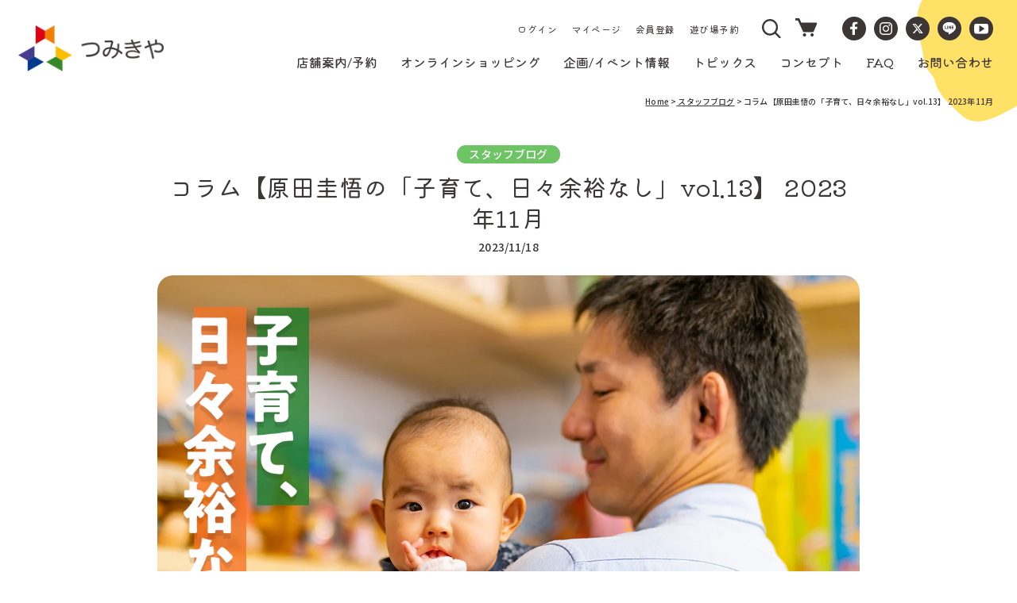

--- FILE ---
content_type: text/html; charset=utf-8
request_url: https://tsumikiya.jp/blogs/staff/column-202311
body_size: 25954
content:
<!doctype html>
<html class="no-js" lang="ja">
  <head>
    <meta charset="utf-8">
    <meta http-equiv="X-UA-Compatible" content="IE=edge">
    <meta name="viewport" content="width=device-width,initial-scale=1">
    <meta name="theme-color" content="">
    <link rel="canonical" href="https://tsumikiya.jp/blogs/staff/column-202311">
    <link rel="preconnect" href="https://cdn.shopify.com" crossorigin>

    <!-- Google Tag Manager -->
    <script>(function(w,d,s,l,i){w[l]=w[l]||[];w[l].push({'gtm.start':
    new Date().getTime(),event:'gtm.js'});var f=d.getElementsByTagName(s)[0],
    j=d.createElement(s),dl=l!='dataLayer'?'&l='+l:'';j.async=true;j.src=
    'https://www.googletagmanager.com/gtm.js?id='+i+dl;f.parentNode.insertBefore(j,f);
    })(window,document,'script','dataLayer','GTM-KHD9B83');</script>
    <!-- End Google Tag Manager --><link rel="icon" type="image/png" href="//tsumikiya.jp/cdn/shop/files/logo_mark_32x32.png?v=1646119804"><link rel="preconnect" href="https://fonts.shopifycdn.com" crossorigin><title>
      コラム【原田圭悟の「子育て、日々余裕なし」vol.13】 2023年11月
 &ndash; つみきや</title>
    
    
    
      <meta name="description" content="先月のコラムではだいぶ涼しくなってきた、と書き始めていたのですが、一気に冬になったような寒い日も出てきました。先日、福岡市の妙泉寺というお寺で開かれたマルシェに参加してきました。面白い取り組みですが、昨年に続き2回目の参加です。このお寺は住職さんが父の同級生というご縁で子どもの頃は、餅つきにもよく参加させてもらっていた、私にはとても懐かしい場所でもあります。今回のマルシェでは、てっぺんプロジェクトの積み木を持って行き、一本積みチャレンジという企画をやってみました。積み木を縦方向に何本積めるのかという企画で、最高記録は8本でした。大人の参加者の方が多かったのですが、みなさんとても面白そうに参加されていました。少しドキドキしながら挑戦さ">
    

    

<meta property="og:site_name" content="つみきや">
<meta property="og:url" content="https://tsumikiya.jp/blogs/staff/column-202311">
<meta property="og:title" content="コラム【原田圭悟の「子育て、日々余裕なし」vol.13】 2023年11月">
<meta property="og:type" content="article">
<meta property="og:description" content="先月のコラムではだいぶ涼しくなってきた、と書き始めていたのですが、一気に冬になったような寒い日も出てきました。先日、福岡市の妙泉寺というお寺で開かれたマルシェに参加してきました。面白い取り組みですが、昨年に続き2回目の参加です。このお寺は住職さんが父の同級生というご縁で子どもの頃は、餅つきにもよく参加させてもらっていた、私にはとても懐かしい場所でもあります。今回のマルシェでは、てっぺんプロジェクトの積み木を持って行き、一本積みチャレンジという企画をやってみました。積み木を縦方向に何本積めるのかという企画で、最高記録は8本でした。大人の参加者の方が多かったのですが、みなさんとても面白そうに参加されていました。少しドキドキしながら挑戦さ"><meta property="og:image" content="http://tsumikiya.jp/cdn/shop/articles/A_69058514-e21c-49a9-8790-2f6aad1152b5.jpg?v=1700196326">
  <meta property="og:image:secure_url" content="https://tsumikiya.jp/cdn/shop/articles/A_69058514-e21c-49a9-8790-2f6aad1152b5.jpg?v=1700196326">
  <meta property="og:image:width" content="1240">
  <meta property="og:image:height" content="741"><meta name="twitter:card" content="summary_large_image">
<meta name="twitter:title" content="コラム【原田圭悟の「子育て、日々余裕なし」vol.13】 2023年11月">
<meta name="twitter:description" content="先月のコラムではだいぶ涼しくなってきた、と書き始めていたのですが、一気に冬になったような寒い日も出てきました。先日、福岡市の妙泉寺というお寺で開かれたマルシェに参加してきました。面白い取り組みですが、昨年に続き2回目の参加です。このお寺は住職さんが父の同級生というご縁で子どもの頃は、餅つきにもよく参加させてもらっていた、私にはとても懐かしい場所でもあります。今回のマルシェでは、てっぺんプロジェクトの積み木を持って行き、一本積みチャレンジという企画をやってみました。積み木を縦方向に何本積めるのかという企画で、最高記録は8本でした。大人の参加者の方が多かったのですが、みなさんとても面白そうに参加されていました。少しドキドキしながら挑戦さ">


    <script src="//tsumikiya.jp/cdn/shop/t/31/assets/global.js?v=93189624942465942781700190415" defer="defer"></script>
    <script>window.performance && window.performance.mark && window.performance.mark('shopify.content_for_header.start');</script><meta name="facebook-domain-verification" content="43ojte58sq16ljec8524tm9d4cj78p">
<meta name="google-site-verification" content="ws3eLfKthZbhzyCrI9SqV96U2W7Q3Z3vPEiCSuDPe-M">
<meta id="shopify-digital-wallet" name="shopify-digital-wallet" content="/60641050856/digital_wallets/dialog">
<meta name="shopify-checkout-api-token" content="1aa48425dbf8ca8fc7b5f813de6a064c">
<link rel="alternate" type="application/atom+xml" title="Feed" href="/blogs/staff.atom" />
<script async="async" src="/checkouts/internal/preloads.js?locale=ja-JP"></script>
<link rel="preconnect" href="https://shop.app" crossorigin="anonymous">
<script async="async" src="https://shop.app/checkouts/internal/preloads.js?locale=ja-JP&shop_id=60641050856" crossorigin="anonymous"></script>
<script id="shopify-features" type="application/json">{"accessToken":"1aa48425dbf8ca8fc7b5f813de6a064c","betas":["rich-media-storefront-analytics"],"domain":"tsumikiya.jp","predictiveSearch":false,"shopId":60641050856,"locale":"ja"}</script>
<script>var Shopify = Shopify || {};
Shopify.shop = "tsumikiya-store.myshopify.com";
Shopify.locale = "ja";
Shopify.currency = {"active":"JPY","rate":"1.0"};
Shopify.country = "JP";
Shopify.theme = {"name":"tsumikiya-shopify-theme\/main","id":137468412136,"schema_name":"Dawn","schema_version":"2.4.0","theme_store_id":null,"role":"main"};
Shopify.theme.handle = "null";
Shopify.theme.style = {"id":null,"handle":null};
Shopify.cdnHost = "tsumikiya.jp/cdn";
Shopify.routes = Shopify.routes || {};
Shopify.routes.root = "/";</script>
<script type="module">!function(o){(o.Shopify=o.Shopify||{}).modules=!0}(window);</script>
<script>!function(o){function n(){var o=[];function n(){o.push(Array.prototype.slice.apply(arguments))}return n.q=o,n}var t=o.Shopify=o.Shopify||{};t.loadFeatures=n(),t.autoloadFeatures=n()}(window);</script>
<script>
  window.ShopifyPay = window.ShopifyPay || {};
  window.ShopifyPay.apiHost = "shop.app\/pay";
  window.ShopifyPay.redirectState = null;
</script>
<script id="shop-js-analytics" type="application/json">{"pageType":"article"}</script>
<script defer="defer" async type="module" src="//tsumikiya.jp/cdn/shopifycloud/shop-js/modules/v2/client.init-shop-cart-sync_PyU3Cxph.ja.esm.js"></script>
<script defer="defer" async type="module" src="//tsumikiya.jp/cdn/shopifycloud/shop-js/modules/v2/chunk.common_3XpQ5sgE.esm.js"></script>
<script type="module">
  await import("//tsumikiya.jp/cdn/shopifycloud/shop-js/modules/v2/client.init-shop-cart-sync_PyU3Cxph.ja.esm.js");
await import("//tsumikiya.jp/cdn/shopifycloud/shop-js/modules/v2/chunk.common_3XpQ5sgE.esm.js");

  window.Shopify.SignInWithShop?.initShopCartSync?.({"fedCMEnabled":true,"windoidEnabled":true});

</script>
<script>
  window.Shopify = window.Shopify || {};
  if (!window.Shopify.featureAssets) window.Shopify.featureAssets = {};
  window.Shopify.featureAssets['shop-js'] = {"shop-cart-sync":["modules/v2/client.shop-cart-sync_iBe2HkXL.ja.esm.js","modules/v2/chunk.common_3XpQ5sgE.esm.js"],"init-fed-cm":["modules/v2/client.init-fed-cm_4nT_o4d8.ja.esm.js","modules/v2/chunk.common_3XpQ5sgE.esm.js"],"init-windoid":["modules/v2/client.init-windoid_qVCuPx85.ja.esm.js","modules/v2/chunk.common_3XpQ5sgE.esm.js"],"shop-cash-offers":["modules/v2/client.shop-cash-offers_xgnxIoYx.ja.esm.js","modules/v2/chunk.common_3XpQ5sgE.esm.js","modules/v2/chunk.modal_CDmZwZ67.esm.js"],"shop-button":["modules/v2/client.shop-button_D-AUf6XJ.ja.esm.js","modules/v2/chunk.common_3XpQ5sgE.esm.js"],"init-shop-email-lookup-coordinator":["modules/v2/client.init-shop-email-lookup-coordinator_CoiRXg_f.ja.esm.js","modules/v2/chunk.common_3XpQ5sgE.esm.js"],"shop-toast-manager":["modules/v2/client.shop-toast-manager_2q6-qtse.ja.esm.js","modules/v2/chunk.common_3XpQ5sgE.esm.js"],"shop-login-button":["modules/v2/client.shop-login-button_jJCllpG3.ja.esm.js","modules/v2/chunk.common_3XpQ5sgE.esm.js","modules/v2/chunk.modal_CDmZwZ67.esm.js"],"avatar":["modules/v2/client.avatar_BTnouDA3.ja.esm.js"],"init-shop-cart-sync":["modules/v2/client.init-shop-cart-sync_PyU3Cxph.ja.esm.js","modules/v2/chunk.common_3XpQ5sgE.esm.js"],"pay-button":["modules/v2/client.pay-button_DUSCSBhc.ja.esm.js","modules/v2/chunk.common_3XpQ5sgE.esm.js"],"init-shop-for-new-customer-accounts":["modules/v2/client.init-shop-for-new-customer-accounts_CQaxpM10.ja.esm.js","modules/v2/client.shop-login-button_jJCllpG3.ja.esm.js","modules/v2/chunk.common_3XpQ5sgE.esm.js","modules/v2/chunk.modal_CDmZwZ67.esm.js"],"init-customer-accounts-sign-up":["modules/v2/client.init-customer-accounts-sign-up_C8nXD2V_.ja.esm.js","modules/v2/client.shop-login-button_jJCllpG3.ja.esm.js","modules/v2/chunk.common_3XpQ5sgE.esm.js","modules/v2/chunk.modal_CDmZwZ67.esm.js"],"shop-follow-button":["modules/v2/client.shop-follow-button_Cpw2kC42.ja.esm.js","modules/v2/chunk.common_3XpQ5sgE.esm.js","modules/v2/chunk.modal_CDmZwZ67.esm.js"],"checkout-modal":["modules/v2/client.checkout-modal_eFi38ufj.ja.esm.js","modules/v2/chunk.common_3XpQ5sgE.esm.js","modules/v2/chunk.modal_CDmZwZ67.esm.js"],"init-customer-accounts":["modules/v2/client.init-customer-accounts_DjqcXQGc.ja.esm.js","modules/v2/client.shop-login-button_jJCllpG3.ja.esm.js","modules/v2/chunk.common_3XpQ5sgE.esm.js","modules/v2/chunk.modal_CDmZwZ67.esm.js"],"lead-capture":["modules/v2/client.lead-capture_CdXRTdfz.ja.esm.js","modules/v2/chunk.common_3XpQ5sgE.esm.js","modules/v2/chunk.modal_CDmZwZ67.esm.js"],"shop-login":["modules/v2/client.shop-login_C-CHoYGE.ja.esm.js","modules/v2/chunk.common_3XpQ5sgE.esm.js","modules/v2/chunk.modal_CDmZwZ67.esm.js"],"payment-terms":["modules/v2/client.payment-terms_cWctAF1p.ja.esm.js","modules/v2/chunk.common_3XpQ5sgE.esm.js","modules/v2/chunk.modal_CDmZwZ67.esm.js"]};
</script>
<script id="__st">var __st={"a":60641050856,"offset":32400,"reqid":"2f339eab-a02b-4111-a41d-f799f01da799-1768883951","pageurl":"tsumikiya.jp\/blogs\/staff\/column-202311","s":"articles-590647329000","u":"a43d83078bbe","p":"article","rtyp":"article","rid":590647329000};</script>
<script>window.ShopifyPaypalV4VisibilityTracking = true;</script>
<script id="captcha-bootstrap">!function(){'use strict';const t='contact',e='account',n='new_comment',o=[[t,t],['blogs',n],['comments',n],[t,'customer']],c=[[e,'customer_login'],[e,'guest_login'],[e,'recover_customer_password'],[e,'create_customer']],r=t=>t.map((([t,e])=>`form[action*='/${t}']:not([data-nocaptcha='true']) input[name='form_type'][value='${e}']`)).join(','),a=t=>()=>t?[...document.querySelectorAll(t)].map((t=>t.form)):[];function s(){const t=[...o],e=r(t);return a(e)}const i='password',u='form_key',d=['recaptcha-v3-token','g-recaptcha-response','h-captcha-response',i],f=()=>{try{return window.sessionStorage}catch{return}},m='__shopify_v',_=t=>t.elements[u];function p(t,e,n=!1){try{const o=window.sessionStorage,c=JSON.parse(o.getItem(e)),{data:r}=function(t){const{data:e,action:n}=t;return t[m]||n?{data:e,action:n}:{data:t,action:n}}(c);for(const[e,n]of Object.entries(r))t.elements[e]&&(t.elements[e].value=n);n&&o.removeItem(e)}catch(o){console.error('form repopulation failed',{error:o})}}const l='form_type',E='cptcha';function T(t){t.dataset[E]=!0}const w=window,h=w.document,L='Shopify',v='ce_forms',y='captcha';let A=!1;((t,e)=>{const n=(g='f06e6c50-85a8-45c8-87d0-21a2b65856fe',I='https://cdn.shopify.com/shopifycloud/storefront-forms-hcaptcha/ce_storefront_forms_captcha_hcaptcha.v1.5.2.iife.js',D={infoText:'hCaptchaによる保護',privacyText:'プライバシー',termsText:'利用規約'},(t,e,n)=>{const o=w[L][v],c=o.bindForm;if(c)return c(t,g,e,D).then(n);var r;o.q.push([[t,g,e,D],n]),r=I,A||(h.body.append(Object.assign(h.createElement('script'),{id:'captcha-provider',async:!0,src:r})),A=!0)});var g,I,D;w[L]=w[L]||{},w[L][v]=w[L][v]||{},w[L][v].q=[],w[L][y]=w[L][y]||{},w[L][y].protect=function(t,e){n(t,void 0,e),T(t)},Object.freeze(w[L][y]),function(t,e,n,w,h,L){const[v,y,A,g]=function(t,e,n){const i=e?o:[],u=t?c:[],d=[...i,...u],f=r(d),m=r(i),_=r(d.filter((([t,e])=>n.includes(e))));return[a(f),a(m),a(_),s()]}(w,h,L),I=t=>{const e=t.target;return e instanceof HTMLFormElement?e:e&&e.form},D=t=>v().includes(t);t.addEventListener('submit',(t=>{const e=I(t);if(!e)return;const n=D(e)&&!e.dataset.hcaptchaBound&&!e.dataset.recaptchaBound,o=_(e),c=g().includes(e)&&(!o||!o.value);(n||c)&&t.preventDefault(),c&&!n&&(function(t){try{if(!f())return;!function(t){const e=f();if(!e)return;const n=_(t);if(!n)return;const o=n.value;o&&e.removeItem(o)}(t);const e=Array.from(Array(32),(()=>Math.random().toString(36)[2])).join('');!function(t,e){_(t)||t.append(Object.assign(document.createElement('input'),{type:'hidden',name:u})),t.elements[u].value=e}(t,e),function(t,e){const n=f();if(!n)return;const o=[...t.querySelectorAll(`input[type='${i}']`)].map((({name:t})=>t)),c=[...d,...o],r={};for(const[a,s]of new FormData(t).entries())c.includes(a)||(r[a]=s);n.setItem(e,JSON.stringify({[m]:1,action:t.action,data:r}))}(t,e)}catch(e){console.error('failed to persist form',e)}}(e),e.submit())}));const S=(t,e)=>{t&&!t.dataset[E]&&(n(t,e.some((e=>e===t))),T(t))};for(const o of['focusin','change'])t.addEventListener(o,(t=>{const e=I(t);D(e)&&S(e,y())}));const B=e.get('form_key'),M=e.get(l),P=B&&M;t.addEventListener('DOMContentLoaded',(()=>{const t=y();if(P)for(const e of t)e.elements[l].value===M&&p(e,B);[...new Set([...A(),...v().filter((t=>'true'===t.dataset.shopifyCaptcha))])].forEach((e=>S(e,t)))}))}(h,new URLSearchParams(w.location.search),n,t,e,['guest_login'])})(!0,!0)}();</script>
<script integrity="sha256-4kQ18oKyAcykRKYeNunJcIwy7WH5gtpwJnB7kiuLZ1E=" data-source-attribution="shopify.loadfeatures" defer="defer" src="//tsumikiya.jp/cdn/shopifycloud/storefront/assets/storefront/load_feature-a0a9edcb.js" crossorigin="anonymous"></script>
<script crossorigin="anonymous" defer="defer" src="//tsumikiya.jp/cdn/shopifycloud/storefront/assets/shopify_pay/storefront-65b4c6d7.js?v=20250812"></script>
<script data-source-attribution="shopify.dynamic_checkout.dynamic.init">var Shopify=Shopify||{};Shopify.PaymentButton=Shopify.PaymentButton||{isStorefrontPortableWallets:!0,init:function(){window.Shopify.PaymentButton.init=function(){};var t=document.createElement("script");t.src="https://tsumikiya.jp/cdn/shopifycloud/portable-wallets/latest/portable-wallets.ja.js",t.type="module",document.head.appendChild(t)}};
</script>
<script data-source-attribution="shopify.dynamic_checkout.buyer_consent">
  function portableWalletsHideBuyerConsent(e){var t=document.getElementById("shopify-buyer-consent"),n=document.getElementById("shopify-subscription-policy-button");t&&n&&(t.classList.add("hidden"),t.setAttribute("aria-hidden","true"),n.removeEventListener("click",e))}function portableWalletsShowBuyerConsent(e){var t=document.getElementById("shopify-buyer-consent"),n=document.getElementById("shopify-subscription-policy-button");t&&n&&(t.classList.remove("hidden"),t.removeAttribute("aria-hidden"),n.addEventListener("click",e))}window.Shopify?.PaymentButton&&(window.Shopify.PaymentButton.hideBuyerConsent=portableWalletsHideBuyerConsent,window.Shopify.PaymentButton.showBuyerConsent=portableWalletsShowBuyerConsent);
</script>
<script data-source-attribution="shopify.dynamic_checkout.cart.bootstrap">document.addEventListener("DOMContentLoaded",(function(){function t(){return document.querySelector("shopify-accelerated-checkout-cart, shopify-accelerated-checkout")}if(t())Shopify.PaymentButton.init();else{new MutationObserver((function(e,n){t()&&(Shopify.PaymentButton.init(),n.disconnect())})).observe(document.body,{childList:!0,subtree:!0})}}));
</script>
<link id="shopify-accelerated-checkout-styles" rel="stylesheet" media="screen" href="https://tsumikiya.jp/cdn/shopifycloud/portable-wallets/latest/accelerated-checkout-backwards-compat.css" crossorigin="anonymous">
<style id="shopify-accelerated-checkout-cart">
        #shopify-buyer-consent {
  margin-top: 1em;
  display: inline-block;
  width: 100%;
}

#shopify-buyer-consent.hidden {
  display: none;
}

#shopify-subscription-policy-button {
  background: none;
  border: none;
  padding: 0;
  text-decoration: underline;
  font-size: inherit;
  cursor: pointer;
}

#shopify-subscription-policy-button::before {
  box-shadow: none;
}

      </style>
<script id="sections-script" data-sections="header,footer" defer="defer" src="//tsumikiya.jp/cdn/shop/t/31/compiled_assets/scripts.js?v=8169"></script>
<script>window.performance && window.performance.mark && window.performance.mark('shopify.content_for_header.end');</script>


    <style data-shopify>
      @font-face {
  font-family: Assistant;
  font-weight: 400;
  font-style: normal;
  font-display: swap;
  src: url("//tsumikiya.jp/cdn/fonts/assistant/assistant_n4.9120912a469cad1cc292572851508ca49d12e768.woff2") format("woff2"),
       url("//tsumikiya.jp/cdn/fonts/assistant/assistant_n4.6e9875ce64e0fefcd3f4446b7ec9036b3ddd2985.woff") format("woff");
}

      @font-face {
  font-family: Assistant;
  font-weight: 700;
  font-style: normal;
  font-display: swap;
  src: url("//tsumikiya.jp/cdn/fonts/assistant/assistant_n7.bf44452348ec8b8efa3aa3068825305886b1c83c.woff2") format("woff2"),
       url("//tsumikiya.jp/cdn/fonts/assistant/assistant_n7.0c887fee83f6b3bda822f1150b912c72da0f7b64.woff") format("woff");
}

      
      
      @font-face {
  font-family: Assistant;
  font-weight: 400;
  font-style: normal;
  font-display: swap;
  src: url("//tsumikiya.jp/cdn/fonts/assistant/assistant_n4.9120912a469cad1cc292572851508ca49d12e768.woff2") format("woff2"),
       url("//tsumikiya.jp/cdn/fonts/assistant/assistant_n4.6e9875ce64e0fefcd3f4446b7ec9036b3ddd2985.woff") format("woff");
}


      :root {
        --font-body-family: 'Noto Sans JP', sans-serif;
        --font-body-style: normal;
        --font-body-weight: 400;

        --font-heading-family: 'Kiwi Maru', serif, sans-serif;
        --font-heading-style: normal;
        --font-heading-weight: 400;

        --font-body-scale: 1.0;
        --font-heading-scale: 1.0;

        --color-base-text: 60, 54, 54;
        --color-base-background-1: 255, 255, 255;
        --color-base-background-2: 243, 243, 243;
        --color-base-solid-button-labels: 255, 255, 255;
        --color-base-outline-button-labels: 60, 54, 54;
        --color-base-accent-1: 60, 54, 54;
        --color-base-accent-2: 110, 196, 100;
        --payment-terms-background-color: #FFFFFF;

        --gradient-base-background-1: #FFFFFF;
        --gradient-base-background-2: #F3F3F3;
        --gradient-base-accent-1: #3c3636;
        --gradient-base-accent-2: #6ec464;

        --page-width: 160rem;
        --page-width-margin: 2rem;
      }

      *,
      *::before,
      *::after {
        box-sizing: inherit;
      }

      html {
        box-sizing: border-box;
        font-size: calc(var(--font-body-scale) * 62.5%);
        height: 100%;
      }

      body {
        display: grid;
        grid-template-rows: auto auto 1fr auto;
        grid-template-columns: 100%;
        min-height: 100%;
        margin: 0;
        font-size: 1.5rem;
        letter-spacing: 0.06rem;
        line-height: calc(1 + 0.8 / var(--font-body-scale));
        font-family: var(--font-body-family);
        font-style: var(--font-body-style);
        font-weight: var(--font-body-weight);
      }

      @media screen and (min-width: 750px) {
        body {
          font-size: 1.6rem;
        }
      }
    </style>

    <link href="//tsumikiya.jp/cdn/shop/t/31/assets/base.css?v=150182919600081323411700190415" rel="stylesheet" type="text/css" media="all" />
    <link href="//tsumikiya.jp/cdn/shop/t/31/assets/style.css?v=133504448039835964641700190415" rel="stylesheet" type="text/css" media="all" />
    
      <link href="//tsumikiya.jp/cdn/shop/t/31/assets/section-blog-post.css?v=19014738910067713121700190415" rel="stylesheet" type="text/css" media="all" />
      <link href="//tsumikiya.jp/cdn/shop/t/31/assets/toc.css?v=21301445960367779111700190414" rel="stylesheet" type="text/css" media="all" />
      <script src="//tsumikiya.jp/cdn/shop/t/31/assets/toc.js?v=13862849562854716861700190413" defer="defer"></script>
    
<link rel="preload" as="font" href="//tsumikiya.jp/cdn/fonts/assistant/assistant_n4.9120912a469cad1cc292572851508ca49d12e768.woff2" type="font/woff2" crossorigin><link rel="preload" as="font" href="//tsumikiya.jp/cdn/fonts/assistant/assistant_n4.9120912a469cad1cc292572851508ca49d12e768.woff2" type="font/woff2" crossorigin><link rel="stylesheet" href="//tsumikiya.jp/cdn/shop/t/31/assets/component-predictive-search.css?v=10425135875555615991700190414" media="print" onload="this.media='all'"><script>document.documentElement.className = document.documentElement.className.replace('no-js', 'js');</script>

  <link href="https://monorail-edge.shopifysvc.com" rel="dns-prefetch">
<script>(function(){if ("sendBeacon" in navigator && "performance" in window) {try {var session_token_from_headers = performance.getEntriesByType('navigation')[0].serverTiming.find(x => x.name == '_s').description;} catch {var session_token_from_headers = undefined;}var session_cookie_matches = document.cookie.match(/_shopify_s=([^;]*)/);var session_token_from_cookie = session_cookie_matches && session_cookie_matches.length === 2 ? session_cookie_matches[1] : "";var session_token = session_token_from_headers || session_token_from_cookie || "";function handle_abandonment_event(e) {var entries = performance.getEntries().filter(function(entry) {return /monorail-edge.shopifysvc.com/.test(entry.name);});if (!window.abandonment_tracked && entries.length === 0) {window.abandonment_tracked = true;var currentMs = Date.now();var navigation_start = performance.timing.navigationStart;var payload = {shop_id: 60641050856,url: window.location.href,navigation_start,duration: currentMs - navigation_start,session_token,page_type: "article"};window.navigator.sendBeacon("https://monorail-edge.shopifysvc.com/v1/produce", JSON.stringify({schema_id: "online_store_buyer_site_abandonment/1.1",payload: payload,metadata: {event_created_at_ms: currentMs,event_sent_at_ms: currentMs}}));}}window.addEventListener('pagehide', handle_abandonment_event);}}());</script>
<script id="web-pixels-manager-setup">(function e(e,d,r,n,o){if(void 0===o&&(o={}),!Boolean(null===(a=null===(i=window.Shopify)||void 0===i?void 0:i.analytics)||void 0===a?void 0:a.replayQueue)){var i,a;window.Shopify=window.Shopify||{};var t=window.Shopify;t.analytics=t.analytics||{};var s=t.analytics;s.replayQueue=[],s.publish=function(e,d,r){return s.replayQueue.push([e,d,r]),!0};try{self.performance.mark("wpm:start")}catch(e){}var l=function(){var e={modern:/Edge?\/(1{2}[4-9]|1[2-9]\d|[2-9]\d{2}|\d{4,})\.\d+(\.\d+|)|Firefox\/(1{2}[4-9]|1[2-9]\d|[2-9]\d{2}|\d{4,})\.\d+(\.\d+|)|Chrom(ium|e)\/(9{2}|\d{3,})\.\d+(\.\d+|)|(Maci|X1{2}).+ Version\/(15\.\d+|(1[6-9]|[2-9]\d|\d{3,})\.\d+)([,.]\d+|)( \(\w+\)|)( Mobile\/\w+|) Safari\/|Chrome.+OPR\/(9{2}|\d{3,})\.\d+\.\d+|(CPU[ +]OS|iPhone[ +]OS|CPU[ +]iPhone|CPU IPhone OS|CPU iPad OS)[ +]+(15[._]\d+|(1[6-9]|[2-9]\d|\d{3,})[._]\d+)([._]\d+|)|Android:?[ /-](13[3-9]|1[4-9]\d|[2-9]\d{2}|\d{4,})(\.\d+|)(\.\d+|)|Android.+Firefox\/(13[5-9]|1[4-9]\d|[2-9]\d{2}|\d{4,})\.\d+(\.\d+|)|Android.+Chrom(ium|e)\/(13[3-9]|1[4-9]\d|[2-9]\d{2}|\d{4,})\.\d+(\.\d+|)|SamsungBrowser\/([2-9]\d|\d{3,})\.\d+/,legacy:/Edge?\/(1[6-9]|[2-9]\d|\d{3,})\.\d+(\.\d+|)|Firefox\/(5[4-9]|[6-9]\d|\d{3,})\.\d+(\.\d+|)|Chrom(ium|e)\/(5[1-9]|[6-9]\d|\d{3,})\.\d+(\.\d+|)([\d.]+$|.*Safari\/(?![\d.]+ Edge\/[\d.]+$))|(Maci|X1{2}).+ Version\/(10\.\d+|(1[1-9]|[2-9]\d|\d{3,})\.\d+)([,.]\d+|)( \(\w+\)|)( Mobile\/\w+|) Safari\/|Chrome.+OPR\/(3[89]|[4-9]\d|\d{3,})\.\d+\.\d+|(CPU[ +]OS|iPhone[ +]OS|CPU[ +]iPhone|CPU IPhone OS|CPU iPad OS)[ +]+(10[._]\d+|(1[1-9]|[2-9]\d|\d{3,})[._]\d+)([._]\d+|)|Android:?[ /-](13[3-9]|1[4-9]\d|[2-9]\d{2}|\d{4,})(\.\d+|)(\.\d+|)|Mobile Safari.+OPR\/([89]\d|\d{3,})\.\d+\.\d+|Android.+Firefox\/(13[5-9]|1[4-9]\d|[2-9]\d{2}|\d{4,})\.\d+(\.\d+|)|Android.+Chrom(ium|e)\/(13[3-9]|1[4-9]\d|[2-9]\d{2}|\d{4,})\.\d+(\.\d+|)|Android.+(UC? ?Browser|UCWEB|U3)[ /]?(15\.([5-9]|\d{2,})|(1[6-9]|[2-9]\d|\d{3,})\.\d+)\.\d+|SamsungBrowser\/(5\.\d+|([6-9]|\d{2,})\.\d+)|Android.+MQ{2}Browser\/(14(\.(9|\d{2,})|)|(1[5-9]|[2-9]\d|\d{3,})(\.\d+|))(\.\d+|)|K[Aa][Ii]OS\/(3\.\d+|([4-9]|\d{2,})\.\d+)(\.\d+|)/},d=e.modern,r=e.legacy,n=navigator.userAgent;return n.match(d)?"modern":n.match(r)?"legacy":"unknown"}(),u="modern"===l?"modern":"legacy",c=(null!=n?n:{modern:"",legacy:""})[u],f=function(e){return[e.baseUrl,"/wpm","/b",e.hashVersion,"modern"===e.buildTarget?"m":"l",".js"].join("")}({baseUrl:d,hashVersion:r,buildTarget:u}),m=function(e){var d=e.version,r=e.bundleTarget,n=e.surface,o=e.pageUrl,i=e.monorailEndpoint;return{emit:function(e){var a=e.status,t=e.errorMsg,s=(new Date).getTime(),l=JSON.stringify({metadata:{event_sent_at_ms:s},events:[{schema_id:"web_pixels_manager_load/3.1",payload:{version:d,bundle_target:r,page_url:o,status:a,surface:n,error_msg:t},metadata:{event_created_at_ms:s}}]});if(!i)return console&&console.warn&&console.warn("[Web Pixels Manager] No Monorail endpoint provided, skipping logging."),!1;try{return self.navigator.sendBeacon.bind(self.navigator)(i,l)}catch(e){}var u=new XMLHttpRequest;try{return u.open("POST",i,!0),u.setRequestHeader("Content-Type","text/plain"),u.send(l),!0}catch(e){return console&&console.warn&&console.warn("[Web Pixels Manager] Got an unhandled error while logging to Monorail."),!1}}}}({version:r,bundleTarget:l,surface:e.surface,pageUrl:self.location.href,monorailEndpoint:e.monorailEndpoint});try{o.browserTarget=l,function(e){var d=e.src,r=e.async,n=void 0===r||r,o=e.onload,i=e.onerror,a=e.sri,t=e.scriptDataAttributes,s=void 0===t?{}:t,l=document.createElement("script"),u=document.querySelector("head"),c=document.querySelector("body");if(l.async=n,l.src=d,a&&(l.integrity=a,l.crossOrigin="anonymous"),s)for(var f in s)if(Object.prototype.hasOwnProperty.call(s,f))try{l.dataset[f]=s[f]}catch(e){}if(o&&l.addEventListener("load",o),i&&l.addEventListener("error",i),u)u.appendChild(l);else{if(!c)throw new Error("Did not find a head or body element to append the script");c.appendChild(l)}}({src:f,async:!0,onload:function(){if(!function(){var e,d;return Boolean(null===(d=null===(e=window.Shopify)||void 0===e?void 0:e.analytics)||void 0===d?void 0:d.initialized)}()){var d=window.webPixelsManager.init(e)||void 0;if(d){var r=window.Shopify.analytics;r.replayQueue.forEach((function(e){var r=e[0],n=e[1],o=e[2];d.publishCustomEvent(r,n,o)})),r.replayQueue=[],r.publish=d.publishCustomEvent,r.visitor=d.visitor,r.initialized=!0}}},onerror:function(){return m.emit({status:"failed",errorMsg:"".concat(f," has failed to load")})},sri:function(e){var d=/^sha384-[A-Za-z0-9+/=]+$/;return"string"==typeof e&&d.test(e)}(c)?c:"",scriptDataAttributes:o}),m.emit({status:"loading"})}catch(e){m.emit({status:"failed",errorMsg:(null==e?void 0:e.message)||"Unknown error"})}}})({shopId: 60641050856,storefrontBaseUrl: "https://tsumikiya.jp",extensionsBaseUrl: "https://extensions.shopifycdn.com/cdn/shopifycloud/web-pixels-manager",monorailEndpoint: "https://monorail-edge.shopifysvc.com/unstable/produce_batch",surface: "storefront-renderer",enabledBetaFlags: ["2dca8a86"],webPixelsConfigList: [{"id":"1537671400","configuration":"{\"pixelCode\":\"D516GP3C77U7BBAUAL6G\"}","eventPayloadVersion":"v1","runtimeContext":"STRICT","scriptVersion":"22e92c2ad45662f435e4801458fb78cc","type":"APP","apiClientId":4383523,"privacyPurposes":["ANALYTICS","MARKETING","SALE_OF_DATA"],"dataSharingAdjustments":{"protectedCustomerApprovalScopes":["read_customer_address","read_customer_email","read_customer_name","read_customer_personal_data","read_customer_phone"]}},{"id":"458883304","configuration":"{\"config\":\"{\\\"pixel_id\\\":\\\"G-VHLE5HMVMH\\\",\\\"target_country\\\":\\\"JP\\\",\\\"gtag_events\\\":[{\\\"type\\\":\\\"search\\\",\\\"action_label\\\":[\\\"G-VHLE5HMVMH\\\",\\\"AW-874764594\\\/JGozCPmNpNIZELKyj6ED\\\"]},{\\\"type\\\":\\\"begin_checkout\\\",\\\"action_label\\\":[\\\"G-VHLE5HMVMH\\\",\\\"AW-874764594\\\/3kxqCLKOpNIZELKyj6ED\\\"]},{\\\"type\\\":\\\"view_item\\\",\\\"action_label\\\":[\\\"G-VHLE5HMVMH\\\",\\\"AW-874764594\\\/A8t1CPaNpNIZELKyj6ED\\\",\\\"MC-VD8H1202LV\\\"]},{\\\"type\\\":\\\"purchase\\\",\\\"action_label\\\":[\\\"G-VHLE5HMVMH\\\",\\\"AW-874764594\\\/7PUqCPCNpNIZELKyj6ED\\\",\\\"MC-VD8H1202LV\\\"]},{\\\"type\\\":\\\"page_view\\\",\\\"action_label\\\":[\\\"G-VHLE5HMVMH\\\",\\\"AW-874764594\\\/2gVJCPONpNIZELKyj6ED\\\",\\\"MC-VD8H1202LV\\\"]},{\\\"type\\\":\\\"add_payment_info\\\",\\\"action_label\\\":[\\\"G-VHLE5HMVMH\\\",\\\"AW-874764594\\\/XHzECLWOpNIZELKyj6ED\\\"]},{\\\"type\\\":\\\"add_to_cart\\\",\\\"action_label\\\":[\\\"G-VHLE5HMVMH\\\",\\\"AW-874764594\\\/fockCK-OpNIZELKyj6ED\\\"]}],\\\"enable_monitoring_mode\\\":false}\"}","eventPayloadVersion":"v1","runtimeContext":"OPEN","scriptVersion":"b2a88bafab3e21179ed38636efcd8a93","type":"APP","apiClientId":1780363,"privacyPurposes":[],"dataSharingAdjustments":{"protectedCustomerApprovalScopes":["read_customer_address","read_customer_email","read_customer_name","read_customer_personal_data","read_customer_phone"]}},{"id":"107151592","configuration":"{\"pixel_id\":\"1054262351616657\",\"pixel_type\":\"facebook_pixel\",\"metaapp_system_user_token\":\"-\"}","eventPayloadVersion":"v1","runtimeContext":"OPEN","scriptVersion":"ca16bc87fe92b6042fbaa3acc2fbdaa6","type":"APP","apiClientId":2329312,"privacyPurposes":["ANALYTICS","MARKETING","SALE_OF_DATA"],"dataSharingAdjustments":{"protectedCustomerApprovalScopes":["read_customer_address","read_customer_email","read_customer_name","read_customer_personal_data","read_customer_phone"]}},{"id":"77463784","configuration":"{\"tagID\":\"2612985093575\"}","eventPayloadVersion":"v1","runtimeContext":"STRICT","scriptVersion":"18031546ee651571ed29edbe71a3550b","type":"APP","apiClientId":3009811,"privacyPurposes":["ANALYTICS","MARKETING","SALE_OF_DATA"],"dataSharingAdjustments":{"protectedCustomerApprovalScopes":["read_customer_address","read_customer_email","read_customer_name","read_customer_personal_data","read_customer_phone"]}},{"id":"shopify-app-pixel","configuration":"{}","eventPayloadVersion":"v1","runtimeContext":"STRICT","scriptVersion":"0450","apiClientId":"shopify-pixel","type":"APP","privacyPurposes":["ANALYTICS","MARKETING"]},{"id":"shopify-custom-pixel","eventPayloadVersion":"v1","runtimeContext":"LAX","scriptVersion":"0450","apiClientId":"shopify-pixel","type":"CUSTOM","privacyPurposes":["ANALYTICS","MARKETING"]}],isMerchantRequest: false,initData: {"shop":{"name":"つみきや","paymentSettings":{"currencyCode":"JPY"},"myshopifyDomain":"tsumikiya-store.myshopify.com","countryCode":"JP","storefrontUrl":"https:\/\/tsumikiya.jp"},"customer":null,"cart":null,"checkout":null,"productVariants":[],"purchasingCompany":null},},"https://tsumikiya.jp/cdn","fcfee988w5aeb613cpc8e4bc33m6693e112",{"modern":"","legacy":""},{"shopId":"60641050856","storefrontBaseUrl":"https:\/\/tsumikiya.jp","extensionBaseUrl":"https:\/\/extensions.shopifycdn.com\/cdn\/shopifycloud\/web-pixels-manager","surface":"storefront-renderer","enabledBetaFlags":"[\"2dca8a86\"]","isMerchantRequest":"false","hashVersion":"fcfee988w5aeb613cpc8e4bc33m6693e112","publish":"custom","events":"[[\"page_viewed\",{}]]"});</script><script>
  window.ShopifyAnalytics = window.ShopifyAnalytics || {};
  window.ShopifyAnalytics.meta = window.ShopifyAnalytics.meta || {};
  window.ShopifyAnalytics.meta.currency = 'JPY';
  var meta = {"page":{"pageType":"article","resourceType":"article","resourceId":590647329000,"requestId":"2f339eab-a02b-4111-a41d-f799f01da799-1768883951"}};
  for (var attr in meta) {
    window.ShopifyAnalytics.meta[attr] = meta[attr];
  }
</script>
<script class="analytics">
  (function () {
    var customDocumentWrite = function(content) {
      var jquery = null;

      if (window.jQuery) {
        jquery = window.jQuery;
      } else if (window.Checkout && window.Checkout.$) {
        jquery = window.Checkout.$;
      }

      if (jquery) {
        jquery('body').append(content);
      }
    };

    var hasLoggedConversion = function(token) {
      if (token) {
        return document.cookie.indexOf('loggedConversion=' + token) !== -1;
      }
      return false;
    }

    var setCookieIfConversion = function(token) {
      if (token) {
        var twoMonthsFromNow = new Date(Date.now());
        twoMonthsFromNow.setMonth(twoMonthsFromNow.getMonth() + 2);

        document.cookie = 'loggedConversion=' + token + '; expires=' + twoMonthsFromNow;
      }
    }

    var trekkie = window.ShopifyAnalytics.lib = window.trekkie = window.trekkie || [];
    if (trekkie.integrations) {
      return;
    }
    trekkie.methods = [
      'identify',
      'page',
      'ready',
      'track',
      'trackForm',
      'trackLink'
    ];
    trekkie.factory = function(method) {
      return function() {
        var args = Array.prototype.slice.call(arguments);
        args.unshift(method);
        trekkie.push(args);
        return trekkie;
      };
    };
    for (var i = 0; i < trekkie.methods.length; i++) {
      var key = trekkie.methods[i];
      trekkie[key] = trekkie.factory(key);
    }
    trekkie.load = function(config) {
      trekkie.config = config || {};
      trekkie.config.initialDocumentCookie = document.cookie;
      var first = document.getElementsByTagName('script')[0];
      var script = document.createElement('script');
      script.type = 'text/javascript';
      script.onerror = function(e) {
        var scriptFallback = document.createElement('script');
        scriptFallback.type = 'text/javascript';
        scriptFallback.onerror = function(error) {
                var Monorail = {
      produce: function produce(monorailDomain, schemaId, payload) {
        var currentMs = new Date().getTime();
        var event = {
          schema_id: schemaId,
          payload: payload,
          metadata: {
            event_created_at_ms: currentMs,
            event_sent_at_ms: currentMs
          }
        };
        return Monorail.sendRequest("https://" + monorailDomain + "/v1/produce", JSON.stringify(event));
      },
      sendRequest: function sendRequest(endpointUrl, payload) {
        // Try the sendBeacon API
        if (window && window.navigator && typeof window.navigator.sendBeacon === 'function' && typeof window.Blob === 'function' && !Monorail.isIos12()) {
          var blobData = new window.Blob([payload], {
            type: 'text/plain'
          });

          if (window.navigator.sendBeacon(endpointUrl, blobData)) {
            return true;
          } // sendBeacon was not successful

        } // XHR beacon

        var xhr = new XMLHttpRequest();

        try {
          xhr.open('POST', endpointUrl);
          xhr.setRequestHeader('Content-Type', 'text/plain');
          xhr.send(payload);
        } catch (e) {
          console.log(e);
        }

        return false;
      },
      isIos12: function isIos12() {
        return window.navigator.userAgent.lastIndexOf('iPhone; CPU iPhone OS 12_') !== -1 || window.navigator.userAgent.lastIndexOf('iPad; CPU OS 12_') !== -1;
      }
    };
    Monorail.produce('monorail-edge.shopifysvc.com',
      'trekkie_storefront_load_errors/1.1',
      {shop_id: 60641050856,
      theme_id: 137468412136,
      app_name: "storefront",
      context_url: window.location.href,
      source_url: "//tsumikiya.jp/cdn/s/trekkie.storefront.cd680fe47e6c39ca5d5df5f0a32d569bc48c0f27.min.js"});

        };
        scriptFallback.async = true;
        scriptFallback.src = '//tsumikiya.jp/cdn/s/trekkie.storefront.cd680fe47e6c39ca5d5df5f0a32d569bc48c0f27.min.js';
        first.parentNode.insertBefore(scriptFallback, first);
      };
      script.async = true;
      script.src = '//tsumikiya.jp/cdn/s/trekkie.storefront.cd680fe47e6c39ca5d5df5f0a32d569bc48c0f27.min.js';
      first.parentNode.insertBefore(script, first);
    };
    trekkie.load(
      {"Trekkie":{"appName":"storefront","development":false,"defaultAttributes":{"shopId":60641050856,"isMerchantRequest":null,"themeId":137468412136,"themeCityHash":"3955807782851592286","contentLanguage":"ja","currency":"JPY","eventMetadataId":"a0e7db6a-e946-4093-bba9-b2c1c8ec92f2"},"isServerSideCookieWritingEnabled":true,"monorailRegion":"shop_domain","enabledBetaFlags":["65f19447"]},"Session Attribution":{},"S2S":{"facebookCapiEnabled":true,"source":"trekkie-storefront-renderer","apiClientId":580111}}
    );

    var loaded = false;
    trekkie.ready(function() {
      if (loaded) return;
      loaded = true;

      window.ShopifyAnalytics.lib = window.trekkie;

      var originalDocumentWrite = document.write;
      document.write = customDocumentWrite;
      try { window.ShopifyAnalytics.merchantGoogleAnalytics.call(this); } catch(error) {};
      document.write = originalDocumentWrite;

      window.ShopifyAnalytics.lib.page(null,{"pageType":"article","resourceType":"article","resourceId":590647329000,"requestId":"2f339eab-a02b-4111-a41d-f799f01da799-1768883951","shopifyEmitted":true});

      var match = window.location.pathname.match(/checkouts\/(.+)\/(thank_you|post_purchase)/)
      var token = match? match[1]: undefined;
      if (!hasLoggedConversion(token)) {
        setCookieIfConversion(token);
        
      }
    });


        var eventsListenerScript = document.createElement('script');
        eventsListenerScript.async = true;
        eventsListenerScript.src = "//tsumikiya.jp/cdn/shopifycloud/storefront/assets/shop_events_listener-3da45d37.js";
        document.getElementsByTagName('head')[0].appendChild(eventsListenerScript);

})();</script>
<script
  defer
  src="https://tsumikiya.jp/cdn/shopifycloud/perf-kit/shopify-perf-kit-3.0.4.min.js"
  data-application="storefront-renderer"
  data-shop-id="60641050856"
  data-render-region="gcp-us-central1"
  data-page-type="article"
  data-theme-instance-id="137468412136"
  data-theme-name="Dawn"
  data-theme-version="2.4.0"
  data-monorail-region="shop_domain"
  data-resource-timing-sampling-rate="10"
  data-shs="true"
  data-shs-beacon="true"
  data-shs-export-with-fetch="true"
  data-shs-logs-sample-rate="1"
  data-shs-beacon-endpoint="https://tsumikiya.jp/api/collect"
></script>
</head>

  <body class="gradient">
    <!-- Google Tag Manager (noscript) -->
    <noscript><iframe src="https://www.googletagmanager.com/ns.html?id=GTM-KHD9B83"
    height="0" width="0" style="display:none;visibility:hidden"></iframe></noscript>
    <!-- End Google Tag Manager (noscript) -->

    

    <a class="skip-to-content-link button visually-hidden" href="#MainContent">
      コンテンツに進む
    </a>

    
      <div id="shopify-section-header" class="shopify-section"><link rel="stylesheet" href="//tsumikiya.jp/cdn/shop/t/31/assets/component-list-menu.css?v=50895421114225968061700190415" media="print" onload="this.media='all'">
<link rel="stylesheet" href="//tsumikiya.jp/cdn/shop/t/31/assets/component-search.css?v=77619879068570863401700190415" media="print" onload="this.media='all'">
<link rel="stylesheet" href="//tsumikiya.jp/cdn/shop/t/31/assets/component-menu-drawer.css?v=109353127215249378901700190414" media="print" onload="this.media='all'">
<link rel="stylesheet" href="//tsumikiya.jp/cdn/shop/t/31/assets/component-cart-notification.css?v=107933307779406555341700190414" media="print" onload="this.media='all'">
<link rel="stylesheet" href="//tsumikiya.jp/cdn/shop/t/31/assets/component-cart-items.css?v=155694444809461051661700190413" media="print" onload="this.media='all'"><link rel="stylesheet" href="//tsumikiya.jp/cdn/shop/t/31/assets/component-price.css?v=174095139987713115801700190415" media="print" onload="this.media='all'">
  <link rel="stylesheet" href="//tsumikiya.jp/cdn/shop/t/31/assets/component-loading-overlay.css?v=167310470843593579841700190415" media="print" onload="this.media='all'"><noscript><link href="//tsumikiya.jp/cdn/shop/t/31/assets/component-list-menu.css?v=50895421114225968061700190415" rel="stylesheet" type="text/css" media="all" /></noscript>
<noscript><link href="//tsumikiya.jp/cdn/shop/t/31/assets/component-search.css?v=77619879068570863401700190415" rel="stylesheet" type="text/css" media="all" /></noscript>
<noscript><link href="//tsumikiya.jp/cdn/shop/t/31/assets/component-menu-drawer.css?v=109353127215249378901700190414" rel="stylesheet" type="text/css" media="all" /></noscript>
<noscript><link href="//tsumikiya.jp/cdn/shop/t/31/assets/component-cart-notification.css?v=107933307779406555341700190414" rel="stylesheet" type="text/css" media="all" /></noscript>
<noscript><link href="//tsumikiya.jp/cdn/shop/t/31/assets/component-cart-items.css?v=155694444809461051661700190413" rel="stylesheet" type="text/css" media="all" /></noscript>

<style>
  header-drawer {
    justify-self: start;
    margin-left: -1.2rem;
  }

  @media screen and (min-width: 990px) {
    header-drawer {
      display: none;
    }
  }

  .menu-drawer-container {
    display: flex;
  }

  .list-menu {
    list-style: none;
    padding: 0;
    margin: 0;
  }

  .list-menu--inline {
    display: inline-flex;
    flex-wrap: wrap;
  }

  .list-menu__item {
    display: flex;
    align-items: center;
    line-height: calc(1 + 0.3 / var(--font-body-scale));
  }

  .list-menu__item--link {
    text-decoration: none;
    padding-bottom: 1rem;
    padding-top: 1rem;
    line-height: calc(1 + 0.8 / var(--font-body-scale));
  }

  @media screen and (min-width: 750px) {
    .list-menu__item--link {
      padding-bottom: 0.5rem;
      padding-top: 0.5rem;
    }
  }
</style>

<script src="https://code.jquery.com/jquery-3.6.0.min.js" integrity="sha256-/xUj+3OJU5yExlq6GSYGSHk7tPXikynS7ogEvDej/m4=" crossorigin="anonymous"></script>
<script src="//tsumikiya.jp/cdn/shop/t/31/assets/details-disclosure.js?v=118626640824924522881700190413" defer="defer"></script>
<script src="//tsumikiya.jp/cdn/shop/t/31/assets/details-modal.js?v=4511761896672669691700190414" defer="defer"></script>
<script src="//tsumikiya.jp/cdn/shop/t/31/assets/cart-notification.js?v=18770815536247936311700190413" defer="defer"></script>

<svg xmlns="http://www.w3.org/2000/svg" class="hidden">
  <symbol id="icon-search" viewbox="0 0 18 19" fill="none">
    <path fill-rule="evenodd" clip-rule="evenodd" d="M11.03 11.68A5.784 5.784 0 112.85 3.5a5.784 5.784 0 018.18 8.18zm.26 1.12a6.78 6.78 0 11.72-.7l5.4 5.4a.5.5 0 11-.71.7l-5.41-5.4z" fill="currentColor"/>
  </symbol>

  <symbol id="icon-close" class="icon icon-close" fill="none" viewBox="0 0 18 17">
    <path d="M.865 15.978a.5.5 0 00.707.707l7.433-7.431 7.579 7.282a.501.501 0 00.846-.37.5.5 0 00-.153-.351L9.712 8.546l7.417-7.416a.5.5 0 10-.707-.708L8.991 7.853 1.413.573a.5.5 0 10-.693.72l7.563 7.268-7.418 7.417z" fill="currentColor">
  </symbol>
</svg>
<div class="header-wrapper">
  <header id="header" class="header">
      <header-drawer data-breakpoint="tablet">
        <details id="Details-menu-drawer-container" class="menu-drawer-container">
          <summary class="header__icon header__icon--menu header__icon--summary link focus-inset" aria-label="メニュー">
            <span>
              <svg xmlns="http://www.w3.org/2000/svg" aria-hidden="true" focusable="false" role="presentation" class="icon icon-hamburger" fill="none" viewBox="0 0 18 16">
  <path d="M1 .5a.5.5 0 100 1h15.71a.5.5 0 000-1H1zM.5 8a.5.5 0 01.5-.5h15.71a.5.5 0 010 1H1A.5.5 0 01.5 8zm0 7a.5.5 0 01.5-.5h15.71a.5.5 0 010 1H1a.5.5 0 01-.5-.5z" fill="currentColor">
</svg>

              <svg xmlns="http://www.w3.org/2000/svg" aria-hidden="true" focusable="false" role="presentation" class="icon icon-close" fill="none" viewBox="0 0 18 17">
  <path d="M.865 15.978a.5.5 0 00.707.707l7.433-7.431 7.579 7.282a.501.501 0 00.846-.37.5.5 0 00-.153-.351L9.712 8.546l7.417-7.416a.5.5 0 10-.707-.708L8.991 7.853 1.413.573a.5.5 0 10-.693.72l7.563 7.268-7.418 7.417z" fill="currentColor">
</svg>

            </span>
          </summary>
          <div id="menu-drawer" class="menu-drawer motion-reduce" tabindex="-1">
            <div class="menu-drawer__inner-container">
                <div class="menu-drawer__navigation-container">
                <ul class="list-menu menu-drawer_top_menu">
                    <li>
                        
                            <a href="/account/login" class="header__menu-item list-menu__item">ログイン</a>
                        
                    </li>
                    <li>
                        <a href="/account/" class="header__menu-item list-menu__item">マイページ</a>
                    </li>
                    <li>
                        <a href="/cart/" class="header__menu-item list-menu__item">カートを見る</a>
                    </li>
                    <li>
                        <a href="/pages/register-personal/" class="header__menu-item list-menu__item">会員登録（個人）</a>
                    </li>
                    <li>
                        <a href="/pages/register-company/" class="header__menu-item list-menu__item">会員登録（会社・団体）</a>
                    </li>
                    <li>
                        <a href="https://airrsv.net/tsumikiya/calendar/embed/" class="header__menu-item list-menu__item" target="_blank" rel="noopener noreferrer">遊び場予約</a>
                    </li>
                </ul>
                <form action="/search" method="get" role="search" class="search search-modal__form">
                      <div class="field">
                        <input class="search__input field__input"
                          id="Search-In-Modal"
                          type="search"
                          name="q"
                          value=""
                          placeholder="キーワード検索"role="combobox"
                            aria-expanded="false"
                            aria-owns="predictive-search-results-list"
                            aria-controls="predictive-search-results-list"
                            aria-haspopup="listbox"
                            aria-autocomplete="list"
                            autocorrect="off"
                            autocomplete="off"
                            autocapitalize="off"
                            spellcheck="false">
                        <label class="field__label" for="Search-In-Modal">キーワード検索</label>
                        <input type="hidden" name="options[prefix]" value="last">
                        <button class="search__button field__button" aria-label="キーワード検索">
                          <svg class="icon icon-search" aria-hidden="true" focusable="false" role="presentation">
                            <use href="#icon-search">
                          </svg>
                        </button>
                      </div>

                        <span class="predictive-search-status visually-hidden" role="status" aria-hidden="true"></span>
                    </form>
                <nav class="menu-drawer__navigation">
                  <ul class="menu-drawer__menu list-menu" role="list">
                      <li>
                          <a href="/" class="menu-drawer__menu-main">
                              <span>ホーム</span>
                          </a>
                      </li>
                      <li>
                          <a href="/pages/location" class="menu-drawer__menu-main">
                              <span>店舗案内/予約</span>
                          </a>
                      </li>
                      <li>
                          <a href="/pages/store" class="menu-drawer__menu-main">
                              <span>オンラインショップ</span>
                          </a>
                      </li>
                      
                      
                          <li>
                              <div class="menu-drawer__menu-main menu-drawer__menu-parent">
                                  <span>たま</span>
                              </div>
                              <ul class="menu-drawer__menu-child">
                                  <li class="menu_parent"><a href="/collections/marble">たま</a></li>
                                  
                                      <li><a href="/collections/marbles-16mm-or-less">ビー玉17mm以下</a></li>
                                  
                                      <li><a href="/collections/marbles-25mm-or-less">ビー玉25mm以下</a></li>
                                  
                                      <li><a href="/collections/marbles-30mm-or-more">ビー玉30mm以上</a></li>
                                  
                                      <li><a href="/collections/wood-ball-white">木玉(白木)</a></li>
                                  
                                      <li><a href="/collections/wood-ball-color">木玉(カラー)</a></li>
                                  
                                      <li><a href="/collections/natural-stone">鉱石</a></li>
                                  
                              </ul>
                          </li>
                      
                          <li>
                              <div class="menu-drawer__menu-main menu-drawer__menu-parent">
                                  <span>パズル</span>
                              </div>
                              <ul class="menu-drawer__menu-child">
                                  <li class="menu_parent"><a href="/collections/puzzle">パズル</a></li>
                                  
                                      <li><a href="/collections/jigsaw-puzzle">ジグソーパズル</a></li>
                                  
                                      <li><a href="/collections/mold-fitting">型はめ</a></li>
                                  
                                      <li><a href="/collections/picture-matching">絵合わせ</a></li>
                                  
                                      <li><a href="/collections/puzzle-game">パズルゲーム</a></li>
                                  
                              </ul>
                          </li>
                      
                          <li>
                              <div class="menu-drawer__menu-main menu-drawer__menu-parent">
                                  <span>つみき</span>
                              </div>
                              <ul class="menu-drawer__menu-child">
                                  <li class="menu_parent"><a href="/collections/building-blocks">つみき</a></li>
                                  
                                      <li><a href="/collections/basic-building-blocks">基本の積み木</a></li>
                                  
                                      <li><a href="/collections/unusual-building-blocks">変わった形</a></li>
                                  
                                      <li><a href="/collections/kapla">カプラ</a></li>
                                  
                                      <li><a href="/collections/naef">ネフ</a></li>
                                  
                              </ul>
                          </li>
                      
                          <li>
                              <div class="menu-drawer__menu-main menu-drawer__menu-parent">
                                  <span>ゲーム</span>
                              </div>
                              <ul class="menu-drawer__menu-child">
                                  <li class="menu_parent"><a href="/collections/game">ゲーム</a></li>
                                  
                                      <li><a href="/collections/target-from-3-years-old">３歳くらい〜</a></li>
                                  
                                      <li><a href="/collections/target-from-6-years-old">６歳くらい〜</a></li>
                                  
                              </ul>
                          </li>
                      
                          <li>
                              <div class="menu-drawer__menu-main menu-drawer__menu-parent">
                                  <span>ビー玉転がし</span>
                              </div>
                              <ul class="menu-drawer__menu-child">
                                  <li class="menu_parent"><a href="/collections/rolling-marbles">ビー玉転がし</a></li>
                                  
                                      <li><a href="/collections/cororo">コロロ</a></li>
                                  
                                      <li><a href="/collections/cuboro">キュボロ</a></li>
                                  
                                      <li><a href="/collections/rolling-marbles-other">その他のメーカー</a></li>
                                  
                              </ul>
                          </li>
                      
                          <li>
                              <div class="menu-drawer__menu-main menu-drawer__menu-parent">
                                  <span>ごっこ遊び</span>
                              </div>
                              <ul class="menu-drawer__menu-child">
                                  <li class="menu_parent"><a href="/collections/pretend-play">ごっこ遊び</a></li>
                                  
                                      <li><a href="/collections/play-house">ままごと</a></li>
                                  
                                      <li><a href="/collections/role-play">ロールプレイ</a></li>
                                  
                                      <li><a href="/collections/create-the-world">周りの世界をつくる</a></li>
                                  
                              </ul>
                          </li>
                      
                          <li>
                              <div class="menu-drawer__menu-main menu-drawer__menu-parent">
                                  <span>音を楽しむ</span>
                              </div>
                              <ul class="menu-drawer__menu-child">
                                  <li class="menu_parent"><a href="/collections/enjoy-the-sound">音を楽しむ</a></li>
                                  
                                      <li><a href="/collections/sound">音が出るおもちゃ</a></li>
                                  
                                      <li><a href="/collections/instrument">楽器</a></li>
                                  
                                      <li><a href="/collections/music-box">オルゴール</a></li>
                                  
                              </ul>
                          </li>
                      
                          <li>
                              <div class="menu-drawer__menu-main menu-drawer__menu-parent">
                                  <span>組み立てるおもちゃ</span>
                              </div>
                              <ul class="menu-drawer__menu-child">
                                  <li class="menu_parent"><a href="/collections/assemble">組み立てるおもちゃ</a></li>
                                  
                                      <li><a href="/collections/wooden">木製</a></li>
                                  
                                      <li><a href="/collections/plastic">プラスチック製</a></li>
                                  
                              </ul>
                          </li>
                      
                          <li>
                              <div class="menu-drawer__menu-main menu-drawer__menu-parent">
                                  <span>人形 ・ぬいぐるみ</span>
                              </div>
                              <ul class="menu-drawer__menu-child">
                                  <li class="menu_parent"><a href="/collections/dolls">人形 ・ぬいぐるみ</a></li>
                                  
                                      <li><a href="/collections/handmade-doll">手作り人形（キット）</a></li>
                                  
                                      <li><a href="/collections/doll">人形</a></li>
                                  
                                      <li><a href="/collections/infant-plush-toys">乳幼児のぬいぐるみ</a></li>
                                  
                                      <li><a href="/collections/koesen">ケーセンのぬいぐるみ</a></li>
                                  
                              </ul>
                          </li>
                      
                          <li>
                              <div class="menu-drawer__menu-main menu-drawer__menu-parent">
                                  <span>工作・文房具　</span>
                              </div>
                              <ul class="menu-drawer__menu-child">
                                  <li class="menu_parent"><a href="/collections/work">工作・文房具　</a></li>
                                  
                                      <li><a href="/collections/painting-materials">画材</a></li>
                                  
                                      <li><a href="/collections/handicraft">手芸、工作</a></li>
                                  
                                      <li><a href="/collections/book">本　カタログ</a></li>
                                  
                              </ul>
                          </li>
                      
                          <li>
                              <div class="menu-drawer__menu-main menu-drawer__menu-parent">
                                  <span>０〜３歳くらいのおもちゃ</span>
                              </div>
                              <ul class="menu-drawer__menu-child">
                                  <li class="menu_parent"><a href="/collections/0to3-years-old">０〜３歳くらいのおもちゃ</a></li>
                                  
                                      <li><a href="/collections/pacifier">おしゃぶり　ガラガラ</a></li>
                                  
                                      <li><a href="/collections/pull-toy">プルトイ</a></li>
                                  
                                      <li><a href="/collections/slope-toy">スロープトイ</a></li>
                                  
                                      <li><a href="/collections/fingers">指、手先の動き</a></li>
                                  
                                      <li><a href="/collections/vehicle">乗り物、木馬、その他</a></li>
                                  
                              </ul>
                          </li>
                      
                          <li>
                              <div class="menu-drawer__menu-main menu-drawer__menu-parent">
                                  <span>けん玉、コマなど</span>
                              </div>
                              <ul class="menu-drawer__menu-child">
                                  <li class="menu_parent"><a href="/collections/kendama-or-tops">けん玉、コマなど</a></li>
                                  
                                      <li><a href="/collections/top">コマ</a></li>
                                  
                                      <li><a href="/collections/kendama">けん玉</a></li>
                                  
                                      <li><a href="/collections/minions">その他手先を使うもの</a></li>
                                  
                              </ul>
                          </li>
                      
                          <li>
                              <div class="menu-drawer__menu-main menu-drawer__menu-parent">
                                  <span>パターン遊び</span>
                              </div>
                              <ul class="menu-drawer__menu-child">
                                  <li class="menu_parent"><a href="/collections/pattern">パターン遊び</a></li>
                                  
                                      <li><a href="/collections/mosaic">モザイク</a></li>
                                  
                                      <li><a href="/collections/magnet">マグネット</a></li>
                                  
                                      <li><a href="/collections/peg">ぺグさし</a></li>
                                  
                              </ul>
                          </li>
                      
                          <li>
                              <div class="menu-drawer__menu-main menu-drawer__menu-parent">
                                  <span>季節のもの</span>
                              </div>
                              <ul class="menu-drawer__menu-child">
                                  <li class="menu_parent"><a href="/collections/season">季節のもの</a></li>
                                  
                                      <li><a href="/collections/hinamatsuri">ひな祭り</a></li>
                                  
                                      <li><a href="/collections/childrens-day">端午の節句</a></li>
                                  
                                      <li><a href="/collections/easter">イースター</a></li>
                                  
                                      <li><a href="/collections/christmas">クリスマス</a></li>
                                  
                              </ul>
                          </li>
                      
                          <li>
                              <div class="menu-drawer__menu-main menu-drawer__menu-parent">
                                  <span>日本と世界の工芸品</span>
                              </div>
                              <ul class="menu-drawer__menu-child">
                                  <li class="menu_parent"><a href="/collections/craft">日本と世界の工芸品</a></li>
                                  
                                      <li><a href="/collections/japanese-woodworking">日本の木工</a></li>
                                  
                                      <li><a href="/collections/nutcracker">くるみ割り人形</a></li>
                                  
                                      <li><a href="/collections/rauchermann">煙出し人形</a></li>
                                  
                                      <li><a href="/collections/european-woodworking">ヨーロッパの木工</a></li>
                                  
                                      <li><a href="/collections/glass">ガラス製品</a></li>
                                  
                              </ul>
                          </li>
                      
                          <li>
                              <div class="menu-drawer__menu-main menu-drawer__menu-parent">
                                  <span>シフォンスカーフ</span>
                              </div>
                              <ul class="menu-drawer__menu-child">
                                  <li class="menu_parent"><a href="/collections/scarf">シフォンスカーフ</a></li>
                                  
                                      <li><a href="/collections/normal-size">普通サイズ</a></li>
                                  
                                      <li><a href="/collections/large-size">大判サイズ</a></li>
                                  
                              </ul>
                          </li>
                      
                          <li>
                              <div class="menu-drawer__menu-main menu-drawer__menu-parent">
                                  <span>その他のおもちゃ</span>
                              </div>
                              <ul class="menu-drawer__menu-child">
                                  <li class="menu_parent"><a href="/collections/others">その他のおもちゃ</a></li>
                                  
                                      <li><a href="/collections/bubble">シャボン玉</a></li>
                                  
                                      <li><a href="/collections/mysterious">不思議なおもちゃ</a></li>
                                  
                                      <li><a href="/collections/other">その他</a></li>
                                  
                              </ul>
                          </li>
                      
                      <li>
                          <a href="/blogs/event" class="menu-drawer__menu-main">
                              <span>企画/イベント情報</span>
                          </a>
                      </li>
                      <li>
                          <div class="menu-drawer__menu-main menu-drawer__menu-parent">
                              <span>トピックス</span>
                          </div>
                          <ul class="menu-drawer__menu-child">
                              <li><a href="/blogs/feature">おもちゃ特集</a></li>
                              <li><a href="/blogs/grow-up">子育て応援情報「つみきのき」</a></li>
                              <li><a href="/blogs/voice">お客様の声</a></li>
                              <li><a href="/blogs/staff">スタッフブログ</a></li>
                              <li><a href="/blogs/info">お知らせ</a></li>
                          </ul>
                      </li>
                      <li>
                          <a href="/pages/concept" class="menu-drawer__menu-main">
                              <span>コンセプト</span>
                          </a>
                      </li>
                      <li>
                          <a href="/pages/faq" class="menu-drawer__menu-main">
                              <span>FAQ</span>
                          </a>
                      </li>
                      <li>
                          <a href="/pages/contact" class="menu-drawer__menu-main">
                              <span>お問い合わせ</span>
                          </a>
                      </li>
                  </ul>
                  <div class="menu-drawer__menu-main menu-drawer__menu-law">
                      <a href="/pages/privacy-policy">個人情報保護方針</a>
                      <a href="/pages/law">特定商取引法に関する表記</a>
                  </div>
                  <div class="menu-drawer__menu-main">
                      <div class="menu-drawer__menu_title">公式SNS</div>
                      <ul class="menu-drawer__menu_sns_lists">
                          <li>
                              <a href="https://www.facebook.com/tsumikiya/" target="_blank" rel="noopener noreferrer">
                                  <svg xmlns="http://www.w3.org/2000/svg" width="13" height="12.921" viewBox="0 0 13 12.921"><path d="M13,6.5a6.28,6.28,0,0,1-1.573,4.233,6.313,6.313,0,0,1-3.905,2.189V8.387h1.52L9.331,6.5H7.522V5.268q0-1,1.048-1h.813v-1.6a8.19,8.19,0,0,0-1.442-.131,2.71,2.71,0,0,0-1.3.288,2.085,2.085,0,0,0-.852.865,2.8,2.8,0,0,0-.315,1.363V6.5s-1.238-.472-1.651,0,0,1.887,0,1.887H5.478v4.534a6.313,6.313,0,0,1-3.905-2.189A6.28,6.28,0,0,1,0,6.5,6.265,6.265,0,0,1,1.9,1.9,6.265,6.265,0,0,1,6.5,0a6.265,6.265,0,0,1,4.6,1.9A6.265,6.265,0,0,1,13,6.5Z"/></svg>
                                  Facebook
                              </a>
                          </li>
                          <li>
                              <a href="https://www.instagram.com/tsumikiya.jp/" target="_blank" rel="noopener noreferrer"><svg aria-hidden="true" focusable="false" role="presentation" class="icon icon-instagram" viewBox="0 0 18 18">
  <path fill="currentColor" d="M8.77 1.58c2.34 0 2.62.01 3.54.05.86.04 1.32.18 1.63.3.41.17.7.35 1.01.66.3.3.5.6.65 1 .12.32.27.78.3 1.64.05.92.06 1.2.06 3.54s-.01 2.62-.05 3.54a4.79 4.79 0 01-.3 1.63c-.17.41-.35.7-.66 1.01-.3.3-.6.5-1.01.66-.31.12-.77.26-1.63.3-.92.04-1.2.05-3.54.05s-2.62 0-3.55-.05a4.79 4.79 0 01-1.62-.3c-.42-.16-.7-.35-1.01-.66-.31-.3-.5-.6-.66-1a4.87 4.87 0 01-.3-1.64c-.04-.92-.05-1.2-.05-3.54s0-2.62.05-3.54c.04-.86.18-1.32.3-1.63.16-.41.35-.7.66-1.01.3-.3.6-.5 1-.65.32-.12.78-.27 1.63-.3.93-.05 1.2-.06 3.55-.06zm0-1.58C6.39 0 6.09.01 5.15.05c-.93.04-1.57.2-2.13.4-.57.23-1.06.54-1.55 1.02C1 1.96.7 2.45.46 3.02c-.22.56-.37 1.2-.4 2.13C0 6.1 0 6.4 0 8.77s.01 2.68.05 3.61c.04.94.2 1.57.4 2.13.23.58.54 1.07 1.02 1.56.49.48.98.78 1.55 1.01.56.22 1.2.37 2.13.4.94.05 1.24.06 3.62.06 2.39 0 2.68-.01 3.62-.05.93-.04 1.57-.2 2.13-.41a4.27 4.27 0 001.55-1.01c.49-.49.79-.98 1.01-1.56.22-.55.37-1.19.41-2.13.04-.93.05-1.23.05-3.61 0-2.39 0-2.68-.05-3.62a6.47 6.47 0 00-.4-2.13 4.27 4.27 0 00-1.02-1.55A4.35 4.35 0 0014.52.46a6.43 6.43 0 00-2.13-.41A69 69 0 008.77 0z"/>
  <path fill="currentColor" d="M8.8 4a4.5 4.5 0 100 9 4.5 4.5 0 000-9zm0 7.43a2.92 2.92 0 110-5.85 2.92 2.92 0 010 5.85zM13.43 5a1.05 1.05 0 100-2.1 1.05 1.05 0 000 2.1z">
</svg>
Instagram
                              </a>
                          </li>
                          <li>
                              <a href="https://twitter.com/tsumikiyajp" target="_blank" rel="noopener noreferrer"><svg aria-hidden="true" focusable="false" role="presentation" class="icon icon-twitter" viewBox="0 0 24 24">
  <path fill="currentColor" d="M18.244 2.25h3.308l-7.227 8.26 8.502 11.24H16.17l-5.214-6.817L4.99 21.75H1.68l7.73-8.835L1.254 2.25H8.08l4.713 6.231zm-1.161 17.52h1.833L7.084 4.126H5.117z">
</svg>
X
                              </a>
                          </li>
                          <li>
                              <a href="https://www.youtube.com/channel/UCdgjSW1KvINHVtcrvM3YFag" target="_blank" rel="noopener noreferrer"><svg aria-hidden="true" focusable="false" role="presentation" class="icon icon-youtube" viewBox="0 0 100 70">
  <path d="M98 11c2 7.7 2 24 2 24s0 16.3-2 24a12.5 12.5 0 01-9 9c-7.7 2-39 2-39 2s-31.3 0-39-2a12.5 12.5 0 01-9-9c-2-7.7-2-24-2-24s0-16.3 2-24c1.2-4.4 4.6-7.8 9-9 7.7-2 39-2 39-2s31.3 0 39 2c4.4 1.2 7.8 4.6 9 9zM40 50l26-15-26-15v30z" fill="currentColor">
</svg>
YouTube
                              </a>
                          </li>
                          <li>
                              <a href="https://page.line.me/slm9869q" target="_blank" rel="noopener noreferrer">
                                  <svg xmlns="http://www.w3.org/2000/svg" width="17.292" height="16.427" viewBox="0 0 17.292 16.427"><path d="M17.217,7.778A5.272,5.272,0,0,1,16.964,8.8a5.764,5.764,0,0,1-.415.9v-.02a7.992,7.992,0,0,1-.537.81q-.435.608-.6.81a15.2,15.2,0,0,1-1.134,1.215,19.278,19.278,0,0,1-1.5,1.256,20.234,20.234,0,0,1-1.945,1.3q-1.074.648-2.41,1.3-.061.02-.111.041a.3.3,0,0,1-.111.02.446.446,0,0,1-.324-.142.469.469,0,0,1-.142-.344V15.9h0L7.92,14.26v-.041a.447.447,0,0,0-.122-.314.455.455,0,0,0-.284-.152h0a10.352,10.352,0,0,1-2.957-.77,8.923,8.923,0,0,1-2.39-1.519A6.723,6.723,0,0,1,.587,9.378,5.373,5.373,0,0,1,0,6.907,5.516,5.516,0,0,1,.689,4.213,6.937,6.937,0,0,1,2.532,2.026,9.269,9.269,0,0,1,5.287.547,10.207,10.207,0,0,1,8.649,0a10.436,10.436,0,0,1,3.281.506,9.5,9.5,0,0,1,2.684,1.418,7.319,7.319,0,0,1,1.874,2.086,5.62,5.62,0,0,1,.79,2.572q0,.081.01.294a2.208,2.208,0,0,1-.01.375,1.553,1.553,0,0,1-.02.233Q17.238,7.616,17.217,7.778ZM3.889,8.3V5.388h0v-.02a.447.447,0,0,0-.122-.314.4.4,0,0,0-.3-.132.42.42,0,0,0-.324.132.447.447,0,0,0-.122.314v.02h0V8.75a.45.45,0,0,0,.446.446H5.226a.446.446,0,0,0,0-.891H3.889ZM6.624,9.2h0a.346.346,0,0,0,.344-.344v-.02h0V5.287h0a.346.346,0,0,0-.344-.344h-.2a.346.346,0,0,0-.344.344h0V8.831a.356.356,0,0,0,.1.263.331.331,0,0,0,.243.1h.2Zm3.565-3.808V7.434L9.307,6.279q-.881-1.155-.9-1.175a.38.38,0,0,0-.152-.122.469.469,0,0,0-.192-.041h0a.471.471,0,0,0-.3.152.447.447,0,0,0-.122.314h0V8.75h0v.02a.412.412,0,0,0,.122.3.438.438,0,0,0,.324.122.415.415,0,0,0,.425-.425V8.75h0V6.7l.9,1.175q.9,1.175.922,1.2a1.325,1.325,0,0,0,.142.081.36.36,0,0,0,.162.041.414.414,0,0,0,.314-.142.463.463,0,0,0,.132-.324V5.388h0v-.02a.446.446,0,0,0-.891,0v.02Zm4.213,0h0a.45.45,0,0,0-.446-.446H12.174a.4.4,0,0,0-.3.132.447.447,0,0,0-.122.314h0V8.75a.447.447,0,0,0,.122.314.4.4,0,0,0,.3.132h1.782a.446.446,0,0,0,0-.891H12.619v-.79h1.337a.446.446,0,0,0,0-.891H12.619v-.79h1.337a.45.45,0,0,0,.446-.446Z"/></svg>
                                  LINE
                              </a>
                          </li>
                      </ul>
                  </div>
                </nav>
              </div>
            </div>
          </div>
        </details>
      </header-drawer><a href="/" class="header__heading-link link link--text focus-inset hover"><img srcset="//tsumikiya.jp/cdn/shop/files/logo_200x.png?v=1645490747 1x, //tsumikiya.jp/cdn/shop/files/logo_200x@2x.png?v=1645490747 2x"
              src="//tsumikiya.jp/cdn/shop/files/logo_200x.png?v=1645490747"
              loading="lazy"
              class="header__heading-logo"
              width="400"
              height="128"
              alt="つみきや"
            ></a><div class="header__menu-wrap">

      <div class="header__top-menu">
        <div class="header__shop-menu header__inline-menu">
          <ul class="list-menu list-menu--inline">
              <li>
                  
                      <a href="/account/login"  class="header__menu-item list-menu__item hover"><span>ログイン</span></a>
                  
              </li>
              <li>
                  <a href="/account/" class="header__menu-item list-menu__item hover">
                      <span>マイページ</span>
                  </a>
              </li>
              <li class="list-menu__item-has-child">
                  <div class="header__menu-item list-menu__item">
                      <span>会員登録</span>
                  </div>
                  <ul class="header__submenu list-menu list-menu--disclosure caption-large motion-reduce">
                      <li>
                          <a href="/pages/register-personal/" class="header__menu-item list-menu__item link list-menu__submenu-item">
                              個人の方
                          </a>
                      </li>
                      <li>
                          <a href="/pages/register-company/" class="header__menu-item list-menu__item link list-menu__submenu-item">
                              会社・団体の方
                          </a>
                      </li>
                  </ul>
              </li>
              <li>
                  <a href="https://airrsv.net/tsumikiya/calendar/embed/" class="header__menu-item list-menu__item hover" target="_blank" rel="noopener noreferrer">
                      <span>遊び場予約</span>
                  </a>
              </li>
          </ul>
      </div>

        <div class="header__shop-icons">
          <details-modal class="header__search">
            <details id="header__search">
              <summary class="header__icon header__icon--search header__icon--summary link focus-inset modal__toggle" aria-haspopup="dialog" aria-label="キーワード検索">
                <span>
                    <img src="//tsumikiya.jp/cdn/shop/t/31/assets/search.svg?v=74681393792150530171700190414" alt="検索する" class="search_image">
                    <svg class="modal__toggle-close icon icon-close" aria-hidden="true" focusable="false" role="presentation">
                      <use href="#icon-close">
                    </svg>
                </span>
              </summary>
              <div class="search-modal modal__content" role="dialog" aria-modal="true" aria-label="キーワード検索">
                <div class="modal-overlay"></div>
                <div class="search-modal__content" tabindex="-1">
                    <predictive-search class="search-modal__form" data-loading-text="読み込み中…">
                      <form action="/search" method="get" role="search" class="search">
                        <div class="field">
                          <input class="search__input field__input"
                            id="Search-In-Modal"
                            type="search"
                            name="q"
                            value=""
                            placeholder="キーワード検索"role="combobox"
                              aria-expanded="false"
                              aria-owns="predictive-search-results-list"
                              aria-controls="predictive-search-results-list"
                              aria-haspopup="listbox"
                              aria-autocomplete="list"
                              autocorrect="off"
                              autocomplete="off"
                              autocapitalize="off"
                              spellcheck="false">
                          <label class="field__label" for="Search-In-Modal">キーワード検索</label>
                          <input type="hidden" name="options[prefix]" value="last">
                          <button class="search__button field__button" aria-label="キーワード検索">
                            <svg class="icon icon-search" aria-hidden="true" focusable="false" role="presentation">
                              <use href="#icon-search">
                            </svg>
                          </button>
                        </div>

                          <span class="predictive-search-status visually-hidden" role="status" aria-hidden="true"></span>
                      </form>
                    </predictive-search>
                  <button type="button" class="search-modal__close-button modal__close-button link link--text focus-inset" aria-label="閉じる">
                    <svg class="icon icon-close" aria-hidden="true" focusable="false" role="presentation">
                      <use href="#icon-close">
                    </svg>
                  </button>
                </div>
              </div>
            </details>
          </details-modal>

          <a href="/cart" class="header__icon header__icon--cart link focus-inset" id="cart-icon-bubble">
            <span class="visually-hidden">カート</span>
            <img src="//tsumikiya.jp/cdn/shop/t/31/assets/cart.svg?v=151092155059108220641700190416" alt="カートを見る"></a>
        </div>

        <ul class="header__sns-links">
          <li class="header__sns-link">
            <a href="https://www.facebook.com/tsumikiya/" target="_blank" rel="noopener noreferrer"><img src="//tsumikiya.jp/cdn/shop/t/31/assets/facebook_f.svg?v=102090111858950234511700190413" alt="facebook"></a>
          </li>
          <li class="header__sns-link">
            <a href="https://www.instagram.com/tsumikiya.jp/" target="_blank" rel="noopener noreferrer"><img src="//tsumikiya.jp/cdn/shop/t/31/assets/instagram.svg?v=99410047006355136731700190414" alt="instagram"></a>
          </li>
          <li class="header__sns-link">
            <a href="https://twitter.com/tsumikiyajp" target="_blank" rel="noopener noreferrer"><img src="//tsumikiya.jp/cdn/shop/t/31/assets/x.svg?v=63583397072997085831706170644" alt="x"></a>
          </li>
          <li class="header__sns-link">
            <a href="https://page.line.me/slm9869q" target="_blank" rel="noopener noreferrer"><img src="//tsumikiya.jp/cdn/shop/t/31/assets/line.svg?v=28889073348428049961700190414" alt="line"></a>
          </li>
          <li class="header__sns-link">
            <a href="https://www.youtube.com/channel/UCdgjSW1KvINHVtcrvM3YFag" target="_blank" rel="noopener noreferrer"><img src="//tsumikiya.jp/cdn/shop/t/31/assets/youtube.svg?v=65132152520432542381700190413" alt="youtube"></a>
          </li>
        </ul>

      </div>
      <nav class="header__main-menu header__inline-menu">
        <ul class="list-menu list-menu--inline" role="list">
            <li>
                <a href="/pages/location" class="header__menu-item list-menu__item link header__main-menu-link">
                    <span class="header-menu">店舗案内/予約</span>
                </a>
            </li>
            <li>
                <a href="/pages/store" class="header__menu-item list-menu__item link header__main-menu-link">
                    <span class="header-menu">オンラインショッピング</span>
                </a>
            </li>
            <li>
                <a href="/blogs/event" class="header__menu-item list-menu__item link header__main-menu-link">
                    <span class="header-menu">企画/イベント情報</span>
                </a>
            </li>
            <li class="list-menu__item-has-child">
                <div class="header__menu-item list-menu__item">
                    <span class="header-menu">トピックス</span>
                </div>
                <ul class="header__submenu list-menu list-menu--disclosure caption-large motion-reduce">
                    <li>
                        <a href="/blogs/feature" class="header__menu-item list-menu__item link list-menu__submenu-item">
                            おもちゃ特集
                        </a>
                    </li>
                    <li>
                        <a href="/blogs/grow-up" class="header__menu-item list-menu__item link list-menu__submenu-item">
                            子育て応援情報「つみきのき」
                        </a>
                    </li>
                    <li>
                        <a href="/blogs/voice" class="header__menu-item list-menu__item link list-menu__submenu-item">
                            お客様の声
                        </a>
                    </li>
                    <li>
                        <a href="/blogs/staff" class="header__menu-item list-menu__item link list-menu__submenu-item">
                            スタッフブログ
                        </a>
                    </li>
                    <li>
                        <a href="/blogs/info" class="header__menu-item list-menu__item link list-menu__submenu-item">
                            お知らせ
                        </a>
                    </li>
                </ul>
            </li>
            <li>
                <a href="/pages/concept" class="header__menu-item list-menu__item link list-menu__item-parent header__main-menu-link">
                    <span class="header-menu">コンセプト</span>
                </a>
            </li>
            <li>
                <a href="/pages/faq" class="header__menu-item list-menu__item link list-menu__item-parent header__main-menu-link">
                    <span class="header-menu">FAQ</span>
                </a>
            </li>
            <li>
                <a href="/pages/contact" class="header__menu-item list-menu__item link list-menu__item-parent header__main-menu-link">
                    <span class="header-menu">お問い合わせ</span>
                </a>
            </li>
        </ul>
      </nav>
    </div>
  </header>

</div>

<cart-notification>
  <div class="cart-notification-wrapper page-width">
    <div id="cart-notification" class="cart-notification focus-inset" aria-modal="true" aria-label="カートにアイテムが追加されました" role="dialog" tabindex="-1">
      <div class="cart-notification__header">
        <h2 class="cart-notification__heading caption-large text-body"><svg class="icon icon-checkmark color-foreground-text" aria-hidden="true" focusable="false" xmlns="http://www.w3.org/2000/svg" viewBox="0 0 12 9" fill="none">
  <path fill-rule="evenodd" clip-rule="evenodd" d="M11.35.643a.5.5 0 01.006.707l-6.77 6.886a.5.5 0 01-.719-.006L.638 4.845a.5.5 0 11.724-.69l2.872 3.011 6.41-6.517a.5.5 0 01.707-.006h-.001z" fill="currentColor"/>
</svg>
カートにアイテムが追加されました</h2>
        <button type="button" class="cart-notification__close modal__close-button link link--text focus-inset" aria-label="閉じる">
          <svg class="icon icon-close" aria-hidden="true" focusable="false"><use href="#icon-close"></svg>
        </button>
      </div>
      <div id="cart-notification-product" class="cart-notification-product"></div>
      <div class="cart-notification__links">
        <a href="/cart" id="cart-notification-button" class="button button--secondary button--full-width side-cart_button"></a>
        <form action="/cart" method="post" id="cart-notification-form">
          <button class="button button--primary button--full-width side-cart_button product-form__submit" name="checkout">ご購入手続きへ</button>
        </form>
        <p class="sidecart-announce">着日指定やラッピング希望の方、その他特記事項がある方は、「カートを見る」に進み、ご入力ください。<br>「ご購入手続きへ」に進まれますと、入力画面がスキップされます。</p>
        <button type="button" class="link button-label">買い物を続ける</button>
      </div>
    </div>
  </div>
</cart-notification>
<style data-shopify>
  .cart-notification {
     display: none;
  }
  .sidecart-announce {
      font-size: 0.7em;
      text-align: left;
      background-color: #f8f8f8;
      padding: 1em;
      line-height: 1.5;
  }
</style>


<script type="application/ld+json">
  {
    "@context": "http://schema.org",
    "@type": "Organization",
    "name": "つみきや",
    
      
      "logo": "https:\/\/tsumikiya.jp\/cdn\/shop\/files\/logo_400x.png?v=1645490747",
    
    "sameAs": [
      "",
      "",
      null,
      "",
      "",
      "",
      "",
      "",
      ""
    ],
    "url": "https:\/\/tsumikiya.jp"
  }
</script>
</div>
    
    
    <main id="MainContent" class="content-for-layout focus-none" role="main" tabindex="-1">
      <section id="shopify-section-template--16927186911464__main" class="shopify-section">
  <div class="breadcrumb_page">
    <a href="/">Home</a>

    
        ><a href="/blogs/staff"> スタッフブログ</a>
        <span>> コラム【原田圭悟の「子育て、日々余裕なし」vol.13】 2023年11月</span>
    
</div>






<article class="article-template inner" itemscope itemtype="http://schema.org/BlogPosting">
    <div class="inner">

      
      <header class="article_header">
        <div class="article_header_badge">
            <a href="/blogs/staff">スタッフブログ</a>
        </div>
        <h1 class="article-template__title" itemprop="headline">コラム【原田圭悟の「子育て、日々余裕なし」vol.13】 2023年11月</h1>
        
            <span class="article_header_time" itemprop="dateCreated pubdate datePublished"><time datetime="2023-11-18T08:16:10Z">2023/11/18</time></span>
        
      </header>

      
      <div class="article_main_image">
          
              <img src="//tsumikiya.jp/cdn/shop/articles/A_69058514-e21c-49a9-8790-2f6aad1152b5_1240x.jpg?v=1700196326" alt="コラム【原田圭悟の「子育て、日々余裕なし」vol.13】 2023年11月">
          
          
      </div>

      
      <div class="article_contents tsumikiya_contents" itemprop="articleBody">
          <meta charset="utf-8">
<p data-mce-fragment="1"><br>先月のコラムではだいぶ涼しくなってきた、と書き始めていたのですが、一気に冬になったような寒い日も出てきました。<br data-mce-fragment="1"><br data-mce-fragment="1">先日、福岡市の妙泉寺というお寺で開かれたマルシェに参加してきました。面白い取り組みですが、昨年に続き2回目の参加です。<br data-mce-fragment="1"><br data-mce-fragment="1">このお寺は住職さんが父の同級生というご縁で子どもの頃は、餅つきにもよく参加させてもらっていた、私にはとても懐かしい場所でもあります。<br data-mce-fragment="1"><br data-mce-fragment="1">今回のマルシェでは、<a href="https://tsumikiya.jp/products/basic-building-blocks-2602" target="_blank">てっぺんプロジェクトの積み木</a>を持って行き、一本積みチャレンジという企画をやってみました。積み木を縦方向に何本積めるのかという企画で、最高記録は8本でした。<br data-mce-fragment="1"><br data-mce-fragment="1">大人の参加者の方が多かったのですが、みなさんとても面白そうに参加されていました。少しドキドキしながら挑戦されていて、子ども心に返っているような印象を持ちました。<br data-mce-fragment="1"><br data-mce-fragment="1">先月のコラムでも少し触れましたが、大人が子どもの遊びに「付き合ってあげている」状態から、大人自身も楽しいと思える状態に移行することは、とても大事なことだと思っています。ささやかながら、そんな瞬間だったのではないかと思ったのです。<br data-mce-fragment="1"><br data-mce-fragment="1">翻って最近の娘たちとの遊びを振り返ってみると、折り紙遊びが好きな4歳の姉から「リボン」を作ってと言われました。そこで、折り方の本を見ながら折ってあげると、2歳の妹が、私も欲しいと言います。<br data-mce-fragment="1"><br data-mce-fragment="1">そんなこんなが続いて10個くらいのリボンを折っていると、もう本を見なくても折れるようになります。ここで少し気づいたのですが、折り紙って本を見ながら手順通りに折っている時の感覚と、順番を記憶していて折るときの感覚って全然違うものなのですね。<br data-mce-fragment="1"><br data-mce-fragment="1">一つ一つ手順を確認しながらやっている時には感じなかった、ここが綺麗に作るポイントかな、と考えることや、時短で折っていくコツをつかむこととかも、私にはちょっとした楽しみでした。<br data-mce-fragment="1"><br data-mce-fragment="1">ささやかな楽しみポイントではありますが、どうせ折るなら何か楽しみを見つけながらやれたらいいなと思います。</p>
      </div>

      
      

      
        
        <div class="article_other">
            <h2>その他のスタッフブログ</h2>
            <div class="article_other_contents">
                
                    <a href="/blogs/staff/column-202601" class="article_other_blog_link">
                        <div class="article_other_blog_img_wrapper">
                            
                                <img src="//tsumikiya.jp/cdn/shop/articles/A_e3a71982-d8f8-4e1b-a8d4-15dc173a38cd.jpg?v=1768467069&width=500" alt="コラム【原田圭悟の「子育て、日々余裕なし」vol.39】 2026年1月" class="article_other_blog_img">
                            
                        </div>
                        コラム【原田圭悟の「子育て、日々余裕なし」vol.39】 2026年1月
                    </a>
                
                    <a href="/blogs/staff/column-202512-th" class="article_other_blog_link">
                        <div class="article_other_blog_img_wrapper">
                            
                                <img src="//tsumikiya.jp/cdn/shop/articles/DSF6737_84f4863d-921e-4f79-a068-a2f033c676a0.jpg?v=1766107960&width=500" alt="コラム【原田隆の「思い出のおもちゃたち」vol.5  サンタクロース】" class="article_other_blog_img">
                            
                        </div>
                        コラム【原田隆の「思い出のおもちゃたち」vol.5  サンタクロース】
                    </a>
                
                    <a href="/blogs/staff/column-202512" class="article_other_blog_link">
                        <div class="article_other_blog_img_wrapper">
                            
                                <img src="//tsumikiya.jp/cdn/shop/articles/A_107fd3dd-7190-4965-9ab8-26d902677240.jpg?v=1765871190&width=500" alt="コラム【原田圭悟の「子育て、日々余裕なし」vol.38】 2025年12月" class="article_other_blog_img">
                            
                        </div>
                        コラム【原田圭悟の「子育て、日々余裕なし」vol.38】 2025年12月
                    </a>
                
                    <a href="/blogs/staff/column-202511-th" class="article_other_blog_link">
                        <div class="article_other_blog_img_wrapper">
                            
                                <img src="//tsumikiya.jp/cdn/shop/articles/DSF6737_756a8dd0-8649-4a5d-8e15-aab2486e0410.jpg?v=1763192101&width=500" alt="コラム【原田隆の「思い出のおもちゃたち」vol.4  トラック──運ぶという役割を持った車たち】" class="article_other_blog_img">
                            
                        </div>
                        コラム【原田隆の「思い出のおもちゃたち」vol.4  トラック──運ぶという役割を持った車たち】
                    </a>
                
            </div>
        </div>
      

    </div>
      
        <div class="article_links">
            
                <a href="/blogs/staff/column-202310" class="">←前の記事</a>
            

            <a href="/blogs/staff">スタッフブログ一覧</a>

            
                <a href="/blogs/staff/column-202312" class="btn">次の記事→</a>
            
        </div>
      
</article>

<script type="application/ld+json">
  {
    "@context": "http://schema.org",
    "@type": "Article",
    "articleBody": "\n先月のコラムではだいぶ涼しくなってきた、と書き始めていたのですが、一気に冬になったような寒い日も出てきました。先日、福岡市の妙泉寺というお寺で開かれたマルシェに参加してきました。面白い取り組みですが、昨年に続き2回目の参加です。このお寺は住職さんが父の同級生というご縁で子どもの頃は、餅つきにもよく参加させてもらっていた、私にはとても懐かしい場所でもあります。今回のマルシェでは、てっぺんプロジェクトの積み木を持って行き、一本積みチャレンジという企画をやってみました。積み木を縦方向に何本積めるのかという企画で、最高記録は8本でした。大人の参加者の方が多かったのですが、みなさんとても面白そうに参加されていました。少しドキドキしながら挑戦されていて、子ども心に返っているような印象を持ちました。先月のコラムでも少し触れましたが、大人が子どもの遊びに「付き合ってあげている」状態から、大人自身も楽しいと思える状態に移行することは、とても大事なことだと思っています。ささやかながら、そんな瞬間だったのではないかと思ったのです。翻って最近の娘たちとの遊びを振り返ってみると、折り紙遊びが好きな4歳の姉から「リボン」を作ってと言われました。そこで、折り方の本を見ながら折ってあげると、2歳の妹が、私も欲しいと言います。そんなこんなが続いて10個くらいのリボンを折っていると、もう本を見なくても折れるようになります。ここで少し気づいたのですが、折り紙って本を見ながら手順通りに折っている時の感覚と、順番を記憶していて折るときの感覚って全然違うものなのですね。一つ一つ手順を確認しながらやっている時には感じなかった、ここが綺麗に作るポイントかな、と考えることや、時短で折っていくコツをつかむこととかも、私にはちょっとした楽しみでした。ささやかな楽しみポイントではありますが、どうせ折るなら何か楽しみを見つけながらやれたらいいなと思います。",
    "mainEntityOfPage": {
      "@type": "WebPage",
      "@id": "https:\/\/tsumikiya.jp"
    },
    "headline": "コラム【原田圭悟の「子育て、日々余裕なし」vol.13】 2023年11月",
    
    
      
      "image": [
        "https:\/\/tsumikiya.jp\/cdn\/shop\/articles\/A_69058514-e21c-49a9-8790-2f6aad1152b5_1240x.jpg?v=1700196326"
      ],
    
    "datePublished": "2023-11-18T17:16:10Z",
    "dateCreated": "2023-11-17T13:44:10Z",
    "author": {
      "@type": "Person",
      "name": "原田圭悟"
    },
    "publisher": {
      "@type": "Organization",
      
      "name": "つみきや"
    }
  }
  </script>



</section><div id="shopify-section-template--16927186911464__16425585327395b57c" class="shopify-section"><link href="//tsumikiya.jp/cdn/shop/t/31/assets/section-article-nav.css?v=29749979372794555511700190415" rel="stylesheet" type="text/css" media="all" />
<nav class="article_menu_bar inner">
    <ul class="article_menu_bar_lists">
        <li ><a href="/blogs/feature">おもちゃ特集</a></li>
        <li ><a href="/blogs/grow-up">子育て応援情報「つみきのき」</a></li>
        <li ><a href="/blogs/event">企画/イベント情報</a></li>
        <li ><a href="/blogs/voice">お客様の声</a></li>
        <li  class="article_menu_bar_active"><a href="/blogs/staff">スタッフブログ</a></li>
        <li ><a href="/blogs/staff-profile">スタッフ紹介</a></li>
        <li ><a href="/blogs/info">お知らせ</a></li>
    </ul>
</nav>



</div><div id="shopify-section-template--16927186911464__16425515895e610026" class="shopify-section"><link href="//tsumikiya.jp/cdn/shop/t/31/assets/section-event.css?v=60636778780334748251700190414" rel="stylesheet" type="text/css" media="all" />
<section class="top_event">
    <div class="inner">
        <div class="top_event_box info_box">
            <div class="top_event_title_wrap">
                <h2 class="top_event_title">企画／イベント</h2>
            </div>
            <div class="top_event_contents_wrap">
                <div class="top_event_contents">
                    <div class="top_event_main-message">
                        <span>子育てを楽しもう！</span><br/>
                        <span>悩みに寄り添います！</span>
                    </div>
                    <p>様々な企画やイベントを店舗とオンライン、メルマガで開催しています。お気軽にご参加ください。</p>
                </div>
                <div class="top_event_blog">
                    
                        <a href="/blogs/event/quiz-202512-a" class="hover">
                            <div class="top_event_blog_img">
                                
                                    <img src="//tsumikiya.jp/cdn/shop/articles/12_c70dfc81-a755-4533-82ec-8a43a0b2c56f.jpg?v=1767749652&width=500" alt="今月のクイズの答え〜「くす玉るみのハッピーハッピのリポーターのお名前は？」〜（2025年12月）">
                                
                                
                            </div>
                            今月のクイズの答え〜「くす玉るみのハッピーハッピのリポーターのお名前は？」〜（2025年12月）
                        </a>
                    
                        <a href="/blogs/event/20260124" class="hover">
                            <div class="top_event_blog_img">
                                
                                    <img src="//tsumikiya.jp/cdn/shop/articles/a70f5c0621d78b2dbb167e5028d0dab5_b1443bfd-7f8b-4ff4-8552-efcfe80b77f8.jpg?v=1766206210&width=500" alt="子どもゲーム会　2026年1月">
                                
                                
                            </div>
                            子どもゲーム会　2026年1月
                        </a>
                    
                </div>
            </div>
            <a href="/blogs/event" class="link_btn">
                <span>すべてみる</span>
            </a>
        </div>
    </div>
</section>



</div><div id="shopify-section-template--16927186911464__164255168104bb87d0" class="shopify-section"><link href="//tsumikiya.jp/cdn/shop/t/31/assets/section-blogs.css?v=62107075429873917841700190415" rel="stylesheet" type="text/css" media="all" />
<section class="section_blogs">
    <div class="inner">
        <div class="blogs_block grow-up">
            <div class="blogs_title_wrap">
                <h2 class="blogs_title"><span>子育て応援情報</span>「つみきのき」</h2>
            </div>
            <div class="blog">
                
                    <a href="/blogs/grow-up/20251014" class="blog_link hover">
                        <div class="blog_img">
                            
                                <img src="//tsumikiya.jp/cdn/shop/articles/c0201e8a97adf022deec801883406440_b22a9c2f-70d4-49ac-9a4e-3c393125b772.jpg?v=1760431503&width=500" alt="ハロウィンに親子で遊ぶボードゲーム5選">
                            
                        </div>
                        ハロウィンに親子で遊ぶボードゲーム5選
                    </a>
                
                    <a href="/blogs/grow-up/20250718" class="blog_link hover">
                        <div class="blog_img">
                            
                                <img src="//tsumikiya.jp/cdn/shop/articles/673c5c92c1357eef58a149f64a8abc83.jpg?v=1752825940&width=500" alt="夏休みに親子で遊ぶボードゲーム3選">
                            
                        </div>
                        夏休みに親子で遊ぶボードゲーム3選
                    </a>
                
                    <a href="/blogs/grow-up/%E3%82%A4%E3%83%BC%E3%82%B9%E3%82%BF%E3%83%BC%E3%81%A8%E3%81%AF" class="blog_link hover">
                        <div class="blog_img">
                            
                                <img src="//tsumikiya.jp/cdn/shop/articles/f1ade0266a3861649c0993630921018e.jpg?v=1734764568&width=500" alt="イースターとは？">
                            
                        </div>
                        イースターとは？
                    </a>
                
                    <a href="/blogs/grow-up/memorygamecharacterlearning" class="blog_link hover">
                        <div class="blog_img">
                            
                                <img src="//tsumikiya.jp/cdn/shop/articles/30dd78721b24487bff9adfa9a084ef9f.png?v=1730449558&width=500" alt="メモリーゲームが文字学習に役立つ理由">
                            
                        </div>
                        メモリーゲームが文字学習に役立つ理由
                    </a>
                
            </div>
            <a href="/blogs/grow-up" class="link_btn hover">
                <span>すべてみる</span>
            </a>
        </div>
        <div class="blogs_block staff">
            <div class="blogs_title_wrap">
                <h2 class="blogs_title">スタッフブログ</h2>
            </div>
            <div class="blog">
                
                    <a href="/blogs/staff/column-202601" class="blog_link hover">
                        <div class="blog_img">
                            
                                <img src="//tsumikiya.jp/cdn/shop/articles/A_e3a71982-d8f8-4e1b-a8d4-15dc173a38cd.jpg?v=1768467069&width=500" alt="コラム【原田圭悟の「子育て、日々余裕なし」vol.39】 2026年1月">
                            
                        </div>
                        コラム【原田圭悟の「子育て、日々余裕なし」vol.39】 2026年1月
                    </a>
                
                    <a href="/blogs/staff/column-202512-th" class="blog_link hover">
                        <div class="blog_img">
                            
                                <img src="//tsumikiya.jp/cdn/shop/articles/DSF6737_84f4863d-921e-4f79-a068-a2f033c676a0.jpg?v=1766107960&width=500" alt="コラム【原田隆の「思い出のおもちゃたち」vol.5  サンタクロース】">
                            
                        </div>
                        コラム【原田隆の「思い出のおもちゃたち」vol.5  サンタクロース】
                    </a>
                
                    <a href="/blogs/staff/column-202512" class="blog_link hover">
                        <div class="blog_img">
                            
                                <img src="//tsumikiya.jp/cdn/shop/articles/A_107fd3dd-7190-4965-9ab8-26d902677240.jpg?v=1765871190&width=500" alt="コラム【原田圭悟の「子育て、日々余裕なし」vol.38】 2025年12月">
                            
                        </div>
                        コラム【原田圭悟の「子育て、日々余裕なし」vol.38】 2025年12月
                    </a>
                
                    <a href="/blogs/staff/column-202511-th" class="blog_link hover">
                        <div class="blog_img">
                            
                                <img src="//tsumikiya.jp/cdn/shop/articles/DSF6737_756a8dd0-8649-4a5d-8e15-aab2486e0410.jpg?v=1763192101&width=500" alt="コラム【原田隆の「思い出のおもちゃたち」vol.4  トラック──運ぶという役割を持った車たち】">
                            
                        </div>
                        コラム【原田隆の「思い出のおもちゃたち」vol.4  トラック──運ぶという役割を持った車たち】
                    </a>
                
            </div>
            <a href="/blogs/staff" class="link_btn hover">
                <span>すべてみる</span>
            </a>
        </div>
        <div class="blogs_block voice">
            <div class="blogs_title_wrap">
                <h2 class="blogs_title">お客様の声</h2>
            </div>
            <div class="blog">
                
                    <a href="/blogs/voice/20250522" class="blog_link hover">
                        <div class="blog_img">
                            
                                <img src="//tsumikiya.jp/cdn/shop/articles/IMG_8940.jpg?v=1747878573&width=500" alt="てっぺん積み木が九州大学の歓迎イベントで大活躍！">
                            
                        </div>
                        てっぺん積み木が九州大学の歓迎イベントで大活躍！
                    </a>
                
                    <a href="/blogs/voice/asobiba" class="blog_link hover">
                        <div class="blog_img">
                            
                                <img src="//tsumikiya.jp/cdn/shop/articles/location_1200x-edit_520x500_0f44f00c-d2e7-4471-ab3d-9c07eb6ef34a.jpg?v=1738650810&width=500" alt="遊び場を利用されたお客様の声">
                            
                        </div>
                        遊び場を利用されたお客様の声
                    </a>
                
                    <a href="/blogs/voice/1781" class="blog_link hover">
                        <div class="blog_img">
                            
                                <img src="//tsumikiya.jp/cdn/shop/t/31/assets/logo.png?v=83441811437826537101700190413" class="no_img">
                            
                        </div>
                        一万個のカプラで遊んだよ！
                    </a>
                
                    <a href="/blogs/voice/610" class="blog_link hover">
                        <div class="blog_img">
                            
                                <img src="//tsumikiya.jp/cdn/shop/t/31/assets/logo.png?v=83441811437826537101700190413" class="no_img">
                            
                        </div>
                        わらべ歌の会終了しました。
                    </a>
                
            </div>
            <a href="/blogs/voice" class="link_btn hover">
                <span>すべてみる</span>
            </a>
        </div>
    </div>
</section>

<section class="section_news">
    <div class="inner">
        <div class="blogs_title_wrap">
            <h2 class="blogs_title">お知らせ</h2>
        </div>
        <div class="news_articles">
            
                <div class="news_article">
                    <time class="news_time">2025.08.12</time>
                    <a href="/blogs/info/20250812"  class="news_article_title hover">臨時休店のお知らせ（2025年8月19日）</a>
                </div>
            
                <div class="news_article">
                    <time class="news_time">2025.08.08</time>
                    <a href="/blogs/info/20250808"  class="news_article_title hover">お盆休みのお知らせ（2025年8月13日〜15日）</a>
                </div>
            
                <div class="news_article">
                    <time class="news_time">2025.06.13</time>
                    <a href="/blogs/info/20250613"  class="news_article_title hover">クリックポストでお得なお届けしています！</a>
                </div>
            
                <div class="news_article">
                    <time class="news_time">2025.05.08</time>
                    <a href="/blogs/info/mogumo"  class="news_article_title hover">モグモさんにご紹介いただきました！</a>
                </div>
            
        </div>
        <a href="/blogs/info" class="link_btn hover">
            <span>すべてみる</span>
        </a>
    </div>
</section>


</div>
    </main>

    <div id="shopify-section-footer" class="shopify-section">
<link href="//tsumikiya.jp/cdn/shop/t/31/assets/section-footer.css?v=5418513491513342761700190415" rel="stylesheet" type="text/css" media="all" />
<link rel="stylesheet" href="//tsumikiya.jp/cdn/shop/t/31/assets/component-newsletter.css?v=71305430942358774071700190415" media="print" onload="this.media='all'">
<link rel="stylesheet" href="//tsumikiya.jp/cdn/shop/t/31/assets/component-list-menu.css?v=50895421114225968061700190415" media="print" onload="this.media='all'">
<link rel="stylesheet" href="//tsumikiya.jp/cdn/shop/t/31/assets/component-list-payment.css?v=69253961410771838501700190415" media="print" onload="this.media='all'">
<link rel="stylesheet" href="//tsumikiya.jp/cdn/shop/t/31/assets/component-list-social.css?v=52211663153726659061700190415" media="print" onload="this.media='all'">
<link rel="stylesheet" href="//tsumikiya.jp/cdn/shop/t/31/assets/component-rte.css?v=84043763465619332371700190413" media="print" onload="this.media='all'">
<link rel="stylesheet" href="//tsumikiya.jp/cdn/shop/t/31/assets/disclosure.css?v=160129347545493074521700190416" media="print" onload="this.media='all'">

<noscript><link href="//tsumikiya.jp/cdn/shop/t/31/assets/component-newsletter.css?v=71305430942358774071700190415" rel="stylesheet" type="text/css" media="all" /></noscript>
<noscript><link href="//tsumikiya.jp/cdn/shop/t/31/assets/component-list-menu.css?v=50895421114225968061700190415" rel="stylesheet" type="text/css" media="all" /></noscript>
<noscript><link href="//tsumikiya.jp/cdn/shop/t/31/assets/component-list-payment.css?v=69253961410771838501700190415" rel="stylesheet" type="text/css" media="all" /></noscript>
<noscript><link href="//tsumikiya.jp/cdn/shop/t/31/assets/component-list-social.css?v=52211663153726659061700190415" rel="stylesheet" type="text/css" media="all" /></noscript>
<noscript><link href="//tsumikiya.jp/cdn/shop/t/31/assets/component-rte.css?v=84043763465619332371700190413" rel="stylesheet" type="text/css" media="all" /></noscript>
<noscript><link href="//tsumikiya.jp/cdn/shop/t/31/assets/disclosure.css?v=160129347545493074521700190416" rel="stylesheet" type="text/css" media="all" /></noscript>

<footer class="footer">
    
<div class="footer_link_box_wrap">
                <div class="footer_link_box" style="background-image: url(//tsumikiya.jp/cdn/shop/t/31/assets/location.jpg?v=145684209661961395871700190415);">
                    <div class="footer_link_box_info">
                        <div class="footer_link_box_title">店舗のご案内</div>
                        <div class="footer_link_box_subtitle">Store Information</div>
                        <a href="/pages/location" class="link_btn hover">
                            <span>店舗情報へ</span>
                        </a>
                    </div>
                </div>
                <div class="footer_link_box" style="background-image: url(//tsumikiya.jp/cdn/shop/t/31/assets/store-img.jpg?v=120660414897323219921700190414)">
                    <div class="footer_link_box_info">
                        <div class="footer_link_box_title">オンラインショッピング</div>
                        <div class="footer_link_box_subtitle">Online Shopping</div>
                        <a href="/pages/store" class="link_btn hover">
                            <span>オンラインショッピングへ</span>
                        </a>
                    </div>
                </div>
            </div>
            <div class="inner">
                <div class="category_menu">
                    <div class="footer_menu_title category_menu_title">カテゴリーから探す</div>
                    <div class="footer_menus">
                        
                        
                            <div class="footer_menu">
                                <div class="footer_menu_title"><a href="/collections/marble">たま</a></div>
                                
                                    <ul>
                                        
                                            <li><a href="/collections/marbles-16mm-or-less">ビー玉17mm以下</a></li>
                                        
                                            <li><a href="/collections/marbles-25mm-or-less">ビー玉25mm以下</a></li>
                                        
                                            <li><a href="/collections/marbles-30mm-or-more">ビー玉30mm以上</a></li>
                                        
                                            <li><a href="/collections/wood-ball-white">木玉(白木)</a></li>
                                        
                                            <li><a href="/collections/wood-ball-color">木玉(カラー)</a></li>
                                        
                                            <li><a href="/collections/natural-stone">鉱石</a></li>
                                        
                                    </ul>
                                
                            </div>
                        
                            <div class="footer_menu">
                                <div class="footer_menu_title"><a href="/collections/puzzle">パズル</a></div>
                                
                                    <ul>
                                        
                                            <li><a href="/collections/jigsaw-puzzle">ジグソーパズル</a></li>
                                        
                                            <li><a href="/collections/mold-fitting">型はめ</a></li>
                                        
                                            <li><a href="/collections/picture-matching">絵合わせ</a></li>
                                        
                                            <li><a href="/collections/puzzle-game">パズルゲーム</a></li>
                                        
                                    </ul>
                                
                            </div>
                        
                            <div class="footer_menu">
                                <div class="footer_menu_title"><a href="/collections/building-blocks">つみき</a></div>
                                
                                    <ul>
                                        
                                            <li><a href="/collections/basic-building-blocks">基本の積み木</a></li>
                                        
                                            <li><a href="/collections/unusual-building-blocks">変わった形</a></li>
                                        
                                            <li><a href="/collections/kapla">カプラ</a></li>
                                        
                                            <li><a href="/collections/naef">ネフ</a></li>
                                        
                                    </ul>
                                
                            </div>
                        
                            <div class="footer_menu">
                                <div class="footer_menu_title"><a href="/collections/game">ゲーム</a></div>
                                
                                    <ul>
                                        
                                            <li><a href="/collections/target-from-3-years-old">３歳くらい〜</a></li>
                                        
                                            <li><a href="/collections/target-from-6-years-old">６歳くらい〜</a></li>
                                        
                                    </ul>
                                
                            </div>
                        
                            <div class="footer_menu">
                                <div class="footer_menu_title"><a href="/collections/rolling-marbles">ビー玉転がし</a></div>
                                
                                    <ul>
                                        
                                            <li><a href="/collections/cororo">コロロ</a></li>
                                        
                                            <li><a href="/collections/cuboro">キュボロ</a></li>
                                        
                                            <li><a href="/collections/rolling-marbles-other">その他のメーカー</a></li>
                                        
                                    </ul>
                                
                            </div>
                        
                            <div class="footer_menu">
                                <div class="footer_menu_title"><a href="/collections/pretend-play">ごっこ遊び</a></div>
                                
                                    <ul>
                                        
                                            <li><a href="/collections/play-house">ままごと</a></li>
                                        
                                            <li><a href="/collections/role-play">ロールプレイ</a></li>
                                        
                                            <li><a href="/collections/create-the-world">周りの世界をつくる</a></li>
                                        
                                    </ul>
                                
                            </div>
                        
                            <div class="footer_menu">
                                <div class="footer_menu_title"><a href="/collections/enjoy-the-sound">音を楽しむ</a></div>
                                
                                    <ul>
                                        
                                            <li><a href="/collections/sound">音が出るおもちゃ</a></li>
                                        
                                            <li><a href="/collections/instrument">楽器</a></li>
                                        
                                            <li><a href="/collections/music-box">オルゴール</a></li>
                                        
                                    </ul>
                                
                            </div>
                        
                            <div class="footer_menu">
                                <div class="footer_menu_title"><a href="/collections/assemble">組み立てるおもちゃ</a></div>
                                
                                    <ul>
                                        
                                            <li><a href="/collections/wooden">木製</a></li>
                                        
                                            <li><a href="/collections/plastic">プラスチック製</a></li>
                                        
                                    </ul>
                                
                            </div>
                        
                            <div class="footer_menu">
                                <div class="footer_menu_title"><a href="/collections/dolls">人形 ・ぬいぐるみ</a></div>
                                
                                    <ul>
                                        
                                            <li><a href="/collections/handmade-doll">手作り人形（キット）</a></li>
                                        
                                            <li><a href="/collections/doll">人形</a></li>
                                        
                                            <li><a href="/collections/infant-plush-toys">乳幼児のぬいぐるみ</a></li>
                                        
                                            <li><a href="/collections/koesen">ケーセンのぬいぐるみ</a></li>
                                        
                                    </ul>
                                
                            </div>
                        
                            <div class="footer_menu">
                                <div class="footer_menu_title"><a href="/collections/work">工作・文房具　</a></div>
                                
                                    <ul>
                                        
                                            <li><a href="/collections/painting-materials">画材</a></li>
                                        
                                            <li><a href="/collections/handicraft">手芸、工作</a></li>
                                        
                                            <li><a href="/collections/book">本　カタログ</a></li>
                                        
                                    </ul>
                                
                            </div>
                        
                            <div class="footer_menu">
                                <div class="footer_menu_title"><a href="/collections/0to3-years-old">０〜３歳くらいのおもちゃ</a></div>
                                
                                    <ul>
                                        
                                            <li><a href="/collections/pacifier">おしゃぶり　ガラガラ</a></li>
                                        
                                            <li><a href="/collections/pull-toy">プルトイ</a></li>
                                        
                                            <li><a href="/collections/slope-toy">スロープトイ</a></li>
                                        
                                            <li><a href="/collections/fingers">指、手先の動き</a></li>
                                        
                                            <li><a href="/collections/vehicle">乗り物、木馬、その他</a></li>
                                        
                                    </ul>
                                
                            </div>
                        
                            <div class="footer_menu">
                                <div class="footer_menu_title"><a href="/collections/kendama-or-tops">けん玉、コマなど</a></div>
                                
                                    <ul>
                                        
                                            <li><a href="/collections/top">コマ</a></li>
                                        
                                            <li><a href="/collections/kendama">けん玉</a></li>
                                        
                                            <li><a href="/collections/minions">その他手先を使うもの</a></li>
                                        
                                    </ul>
                                
                            </div>
                        
                            <div class="footer_menu">
                                <div class="footer_menu_title"><a href="/collections/pattern">パターン遊び</a></div>
                                
                                    <ul>
                                        
                                            <li><a href="/collections/mosaic">モザイク</a></li>
                                        
                                            <li><a href="/collections/magnet">マグネット</a></li>
                                        
                                            <li><a href="/collections/peg">ぺグさし</a></li>
                                        
                                    </ul>
                                
                            </div>
                        
                            <div class="footer_menu">
                                <div class="footer_menu_title"><a href="/collections/season">季節のもの</a></div>
                                
                                    <ul>
                                        
                                            <li><a href="/collections/hinamatsuri">ひな祭り</a></li>
                                        
                                            <li><a href="/collections/childrens-day">端午の節句</a></li>
                                        
                                            <li><a href="/collections/easter">イースター</a></li>
                                        
                                            <li><a href="/collections/christmas">クリスマス</a></li>
                                        
                                    </ul>
                                
                            </div>
                        
                            <div class="footer_menu">
                                <div class="footer_menu_title"><a href="/collections/craft">日本と世界の工芸品</a></div>
                                
                                    <ul>
                                        
                                            <li><a href="/collections/japanese-woodworking">日本の木工</a></li>
                                        
                                            <li><a href="/collections/nutcracker">くるみ割り人形</a></li>
                                        
                                            <li><a href="/collections/rauchermann">煙出し人形</a></li>
                                        
                                            <li><a href="/collections/european-woodworking">ヨーロッパの木工</a></li>
                                        
                                            <li><a href="/collections/glass">ガラス製品</a></li>
                                        
                                    </ul>
                                
                            </div>
                        
                            <div class="footer_menu">
                                <div class="footer_menu_title"><a href="/collections/scarf">シフォンスカーフ</a></div>
                                
                                    <ul>
                                        
                                            <li><a href="/collections/normal-size">普通サイズ</a></li>
                                        
                                            <li><a href="/collections/large-size">大判サイズ</a></li>
                                        
                                    </ul>
                                
                            </div>
                        
                            <div class="footer_menu">
                                <div class="footer_menu_title"><a href="/collections/others">その他のおもちゃ</a></div>
                                
                                    <ul>
                                        
                                            <li><a href="/collections/bubble">シャボン玉</a></li>
                                        
                                            <li><a href="/collections/mysterious">不思議なおもちゃ</a></li>
                                        
                                            <li><a href="/collections/other">その他</a></li>
                                        
                                    </ul>
                                
                            </div>
                        
                    </div>
                </div>
                <div class="footer_banner">
                    
                        <a href="/blogs/feature/game-present" class="footer_banner_link">
                            <img src="//tsumikiya.jp/cdn/shop/files/20241019_840x.jpg?v=1729326054" alt="" width="362" height="181">
                        </a>
                    
                </div>
            </div><div class="inner">
            <div class="footer_menus footer_main_menus">
                <div class="footer_menu footer_main_menu">
                    <ul>
                        <li><a href="/">ホーム</a></li>
                        <li><a href="/pages/concept">コンセプト</a></li>
                        <li><a href="/pages/location">店舗案内/予約</a></li>
                        <li><a href="/blogs/event">企画/イベント情報</a></li>
                        <li><a href="/pages/faq">よくあるご質問</a></li>
                    </ul>
                </div>
                <div class="footer_menu">
                    <div class="footer_menu_title"><a href="/pages/store">オンラインショップ</a></div>
                    <ul>
                        <li><a href="/pages/guide">サービス・ご利用案内</a></li>
                        <li><a href="/pages/register-personal">会員登録（個人）</a></li>
                        <li><a href="/pages/register-company">会員登録（会社・団体）</a></li>
                    </ul>
                </div>
                <div class="footer_menu">
                    <div class="footer_menu_title">トピックス</div>
                    <ul>
                        <li><a href="/blogs/feature">おもちゃ</a></li>
                        <li><a href="/blogs/grow-up">子育て応援情報「つみきのき」</a></li>
                        <li><a href="/blogs/voice">お客様の声</a></li>
                        <li><a href="/blogs/staff">スタッフブログ</a></li>
                        <li><a href="/blogs/info">お知らせ</a></li>
                    </ul>
                </div>
                <div class="footer_menu">
                    <div class="footer_menu_title">その他</div>
                    <ul>
                        <li><a href="/pages/contact">お問い合わせ</a></li>
                        <li><a href="/pages/law">特定商取引法に関する表記</a></li>
                        <li><a href="/pages/privacy-policy">個人情報保護方針</a></li>
                    </ul>
                </div>
                <div class="footer_menu">
                    <div class="footer_menu_title">公式SNS</div>
                    <ul class="footer_menu_sns_lists">
                        <li>
                            <a href="https://www.facebook.com/tsumikiya/" target="_blank" rel="noopener noreferrer">
                                <svg xmlns="http://www.w3.org/2000/svg" width="13" height="12.921" viewBox="0 0 13 12.921"><path d="M13,6.5a6.28,6.28,0,0,1-1.573,4.233,6.313,6.313,0,0,1-3.905,2.189V8.387h1.52L9.331,6.5H7.522V5.268q0-1,1.048-1h.813v-1.6a8.19,8.19,0,0,0-1.442-.131,2.71,2.71,0,0,0-1.3.288,2.085,2.085,0,0,0-.852.865,2.8,2.8,0,0,0-.315,1.363V6.5s-1.238-.472-1.651,0,0,1.887,0,1.887H5.478v4.534a6.313,6.313,0,0,1-3.905-2.189A6.28,6.28,0,0,1,0,6.5,6.265,6.265,0,0,1,1.9,1.9,6.265,6.265,0,0,1,6.5,0a6.265,6.265,0,0,1,4.6,1.9A6.265,6.265,0,0,1,13,6.5Z"/></svg>
                                Facebook
                            </a>
                        </li>
                        <li>
                            <a href="https://www.instagram.com/tsumikiya.jp/" target="_blank" rel="noopener noreferrer"><svg aria-hidden="true" focusable="false" role="presentation" class="icon icon-instagram" viewBox="0 0 18 18">
  <path fill="currentColor" d="M8.77 1.58c2.34 0 2.62.01 3.54.05.86.04 1.32.18 1.63.3.41.17.7.35 1.01.66.3.3.5.6.65 1 .12.32.27.78.3 1.64.05.92.06 1.2.06 3.54s-.01 2.62-.05 3.54a4.79 4.79 0 01-.3 1.63c-.17.41-.35.7-.66 1.01-.3.3-.6.5-1.01.66-.31.12-.77.26-1.63.3-.92.04-1.2.05-3.54.05s-2.62 0-3.55-.05a4.79 4.79 0 01-1.62-.3c-.42-.16-.7-.35-1.01-.66-.31-.3-.5-.6-.66-1a4.87 4.87 0 01-.3-1.64c-.04-.92-.05-1.2-.05-3.54s0-2.62.05-3.54c.04-.86.18-1.32.3-1.63.16-.41.35-.7.66-1.01.3-.3.6-.5 1-.65.32-.12.78-.27 1.63-.3.93-.05 1.2-.06 3.55-.06zm0-1.58C6.39 0 6.09.01 5.15.05c-.93.04-1.57.2-2.13.4-.57.23-1.06.54-1.55 1.02C1 1.96.7 2.45.46 3.02c-.22.56-.37 1.2-.4 2.13C0 6.1 0 6.4 0 8.77s.01 2.68.05 3.61c.04.94.2 1.57.4 2.13.23.58.54 1.07 1.02 1.56.49.48.98.78 1.55 1.01.56.22 1.2.37 2.13.4.94.05 1.24.06 3.62.06 2.39 0 2.68-.01 3.62-.05.93-.04 1.57-.2 2.13-.41a4.27 4.27 0 001.55-1.01c.49-.49.79-.98 1.01-1.56.22-.55.37-1.19.41-2.13.04-.93.05-1.23.05-3.61 0-2.39 0-2.68-.05-3.62a6.47 6.47 0 00-.4-2.13 4.27 4.27 0 00-1.02-1.55A4.35 4.35 0 0014.52.46a6.43 6.43 0 00-2.13-.41A69 69 0 008.77 0z"/>
  <path fill="currentColor" d="M8.8 4a4.5 4.5 0 100 9 4.5 4.5 0 000-9zm0 7.43a2.92 2.92 0 110-5.85 2.92 2.92 0 010 5.85zM13.43 5a1.05 1.05 0 100-2.1 1.05 1.05 0 000 2.1z">
</svg>
Instagram
                            </a>
                        </li>
                        <li>
                            <a href="https://twitter.com/tsumikiyajp" target="_blank" rel="noopener noreferrer"><svg aria-hidden="true" focusable="false" role="presentation" class="icon icon-twitter" viewBox="0 0 24 24">
  <path fill="currentColor" d="M18.244 2.25h3.308l-7.227 8.26 8.502 11.24H16.17l-5.214-6.817L4.99 21.75H1.68l7.73-8.835L1.254 2.25H8.08l4.713 6.231zm-1.161 17.52h1.833L7.084 4.126H5.117z">
</svg>
X
                            </a>
                        </li>
                        <li>
                            <a href="https://www.youtube.com/channel/UCdgjSW1KvINHVtcrvM3YFag" target="_blank" rel="noopener noreferrer"><svg aria-hidden="true" focusable="false" role="presentation" class="icon icon-youtube" viewBox="0 0 100 70">
  <path d="M98 11c2 7.7 2 24 2 24s0 16.3-2 24a12.5 12.5 0 01-9 9c-7.7 2-39 2-39 2s-31.3 0-39-2a12.5 12.5 0 01-9-9c-2-7.7-2-24-2-24s0-16.3 2-24c1.2-4.4 4.6-7.8 9-9 7.7-2 39-2 39-2s31.3 0 39 2c4.4 1.2 7.8 4.6 9 9zM40 50l26-15-26-15v30z" fill="currentColor">
</svg>
YouTube
                            </a>
                        </li>
                        <li>
                            <a href="https://page.line.me/slm9869q" target="_blank" rel="noopener noreferrer"><svg xmlns="http://www.w3.org/2000/svg" width="17.292" height="16.427" viewBox="0 0 17.292 16.427"><path d="M17.217,7.778A5.272,5.272,0,0,1,16.964,8.8a5.764,5.764,0,0,1-.415.9v-.02a7.992,7.992,0,0,1-.537.81q-.435.608-.6.81a15.2,15.2,0,0,1-1.134,1.215,19.278,19.278,0,0,1-1.5,1.256,20.234,20.234,0,0,1-1.945,1.3q-1.074.648-2.41,1.3-.061.02-.111.041a.3.3,0,0,1-.111.02.446.446,0,0,1-.324-.142.469.469,0,0,1-.142-.344V15.9h0L7.92,14.26v-.041a.447.447,0,0,0-.122-.314.455.455,0,0,0-.284-.152h0a10.352,10.352,0,0,1-2.957-.77,8.923,8.923,0,0,1-2.39-1.519A6.723,6.723,0,0,1,.587,9.378,5.373,5.373,0,0,1,0,6.907,5.516,5.516,0,0,1,.689,4.213,6.937,6.937,0,0,1,2.532,2.026,9.269,9.269,0,0,1,5.287.547,10.207,10.207,0,0,1,8.649,0a10.436,10.436,0,0,1,3.281.506,9.5,9.5,0,0,1,2.684,1.418,7.319,7.319,0,0,1,1.874,2.086,5.62,5.62,0,0,1,.79,2.572q0,.081.01.294a2.208,2.208,0,0,1-.01.375,1.553,1.553,0,0,1-.02.233Q17.238,7.616,17.217,7.778ZM3.889,8.3V5.388h0v-.02a.447.447,0,0,0-.122-.314.4.4,0,0,0-.3-.132.42.42,0,0,0-.324.132.447.447,0,0,0-.122.314v.02h0V8.75a.45.45,0,0,0,.446.446H5.226a.446.446,0,0,0,0-.891H3.889ZM6.624,9.2h0a.346.346,0,0,0,.344-.344v-.02h0V5.287h0a.346.346,0,0,0-.344-.344h-.2a.346.346,0,0,0-.344.344h0V8.831a.356.356,0,0,0,.1.263.331.331,0,0,0,.243.1h.2Zm3.565-3.808V7.434L9.307,6.279q-.881-1.155-.9-1.175a.38.38,0,0,0-.152-.122.469.469,0,0,0-.192-.041h0a.471.471,0,0,0-.3.152.447.447,0,0,0-.122.314h0V8.75h0v.02a.412.412,0,0,0,.122.3.438.438,0,0,0,.324.122.415.415,0,0,0,.425-.425V8.75h0V6.7l.9,1.175q.9,1.175.922,1.2a1.325,1.325,0,0,0,.142.081.36.36,0,0,0,.162.041.414.414,0,0,0,.314-.142.463.463,0,0,0,.132-.324V5.388h0v-.02a.446.446,0,0,0-.891,0v.02Zm4.213,0h0a.45.45,0,0,0-.446-.446H12.174a.4.4,0,0,0-.3.132.447.447,0,0,0-.122.314h0V8.75a.447.447,0,0,0,.122.314.4.4,0,0,0,.3.132h1.782a.446.446,0,0,0,0-.891H12.619v-.79h1.337a.446.446,0,0,0,0-.891H12.619v-.79h1.337a.45.45,0,0,0,.446-.446Z"/></svg>
LINE
                            </a>
                        </li>
                    </ul>
                </div>
            </div>
        </div>
        <div class="link_to_top_wrap">
            <a href="#" class="link_to_top"></a>
        </div>
    

    <div class="footer_copyright">
        <small class="footer_copyright_content">&copy; <a href="/" title="">tsumikiya</a></small>
    </div>
</footer>




</div>

    <ul hidden>
      <li id="a11y-refresh-page-message">選択結果を選ぶと、ページが全面的に更新されます。</li>
    </ul>

    <script>
      window.shopUrl = 'https://tsumikiya.jp';
      window.routes = {
        cart_add_url: '/cart/add',
        cart_change_url: '/cart/change',
        cart_update_url: '/cart/update',
        predictive_search_url: '/search/suggest'
      };

      window.cartStrings = {
        error: `カートをアップデートするときにエラーが発生しました。もう一度お試しください。`,
        quantityError: `このアイテムは[quantity]個しかカートに追加することができません。`
      }

      window.variantStrings = {
        addToCart: `カートに入れる`,
        soldOut: `売り切れ`,
        unavailable: `利用できません`,
      }

      window.accessibilityStrings = {
        shareSuccess: `リンクがクリップボードにコピーされました`,
      }
    </script><script src="//tsumikiya.jp/cdn/shop/t/31/assets/predictive-search.js?v=31278710863581584031700190415" defer="defer"></script><script src="//tsumikiya.jp/cdn/shop/t/31/assets/main.js?v=155165409030502763281700190415" defer="defer"></script>
    <script>
      // Shopify Inboxチャットの姓名表示設定
      $(function() {
          setTimeout(function(){
              $('#ShopifyChat').contents().find('head').append('<link href="//tsumikiya.jp/cdn/shop/t/31/assets/shopify-chat.css?v=99468186936869799561700190413" rel="stylesheet" type="text/css" media="all" />');
          },1000);
      });
    </script>
  
  <link rel="stylesheet" href="//tsumikiya.jp/cdn/shop/t/31/assets/app_wishlist-king_templates.css?v=183731914475502899381700190414" /><style>
  .wk-link:hover {
    color: rgba(var(--color-foreground),.75);
  }

  .wk-link:hover .wk-link__icon {
/*     transform: scale(1.07); */
  }

  .wk-link__icon {
    margin-right: 0;
  }.wk-link__label {
    display: none;
  }

  .wk-link__count {
    display: none;
  }.wk-button {
    cursor: pointer;
  }
  


  .wk-button__icon {
  	margin-right: 8px;
    top:-1px;
  }
  
    @media (max-width: 768px) {
    .wk-button__icon {
  	margin-right: 5px;
    top:3px;
  }
  }

  .wk-button.wk-button--floating:hover .wk-button__icon {
    transform: scale(1.07);
  }

  .wk-product-image:empty {
    display :block;
  }

  .wk-product-form__submit {
    cursor: pointer;
    padding: .9rem 3rem 1.1rem;
    text-decoration: none;
    border: none !important;
    border-radius: 0;
    box-shadow: none;
    min-height: 4.5rem;
    font-size: 1.5rem;
    letter-spacing: .1rem;
    line-height: 1.2;
    font-family: inherit;
    border: 1px solid #6ec464 !important;
      border-radius: 25px;
  }

  .wk-product-form__submit:hover {
/*     box-shadow: 0 0 0 .2rem rgba(var(--color-button),var(--alpha-button-border)); */
  }

  .wk-product-form__option__select {
    cursor: pointer;
    line-height: 1.6;
    padding: 0 4rem 0 1.5rem;
    font-family: var(--font-body-family);
    font-style: var(--font-body-style);
    font-weight: var(--font-body-weight);
    font-size: 1.2rem;
    color: rgba(var(--color-foreground),.75);
    appearance: none;
    background-color: transparent;
    border: 0;
    border-radius: 0;
    width: 100%;
    box-shadow: 0 0 0 .1rem rgba(var(--color-foreground),.55);
    height: 4.5rem;
    box-sizing: border-box;
    transition: box-shadow var(--duration-short) ease;
    letter-spacing: .04rem;
    position: relative;
  }

  .wk-product-form__option {
    position: relative;
  }

  .wk-product-form__option::after {
    content: "";
    background-image: url('data:image/svg+xml;utf8,<svg xmlns="http://www.w3.org/2000/svg" xmlns:xlink="http://www.w3.org/1999/xlink" version="1.1" viewBox="0 0 10 6"><path fill-rule="evenodd" clip-rule="evenodd" d="M9.354.646a.5.5 0 00-.708 0L5 4.293 1.354.646a.5.5 0 00-.708.708l4 4a.5.5 0 00.708 0l4-4a.5.5 0 000-.708z" fill="currentColor"></path></svg>');
    background-repeat: no-repeat;
    height: .6rem;
    width: 1rem;
    pointer-events: none;
    position: absolute;
    top: calc(50% - .2rem);
    right: 1.5rem;
  }

  @media (max-width: 850px) {
    .wk-grid {
      grid-template-columns: repeat(2,1fr);
    }
  }

  @media (max-width: 600px) {
    .wk-grid {
      grid-template-columns: repeat(1,1fr);
    }
  }
  
  .wk-title {
    margin-bottom: 5px;
  }

  :root {
    --wk-icon--stroke-width: 2px;

    --wk-link--color: rgb(18,18,18);
    --wk-link__icon--size: 24px;

    --wk-button--color: currentColor;
    --wk-button__icon--color: currentColor;
    --wk-button__icon--size: 18px;

    --wk-product-form__submit--background: #6ec464;
    --wk-product-form__submit--color: #fff;

    --wk-share-button--color: white;
    --wk-share-button--background: #000;
    --wk-share-button--size: 26px;

    --wk-page__image--aspect-ratio: 1 / 1;
    --wk-page__grid--max-columns: 3;
  }
</style>

<script type="module">
  import WishlistKing from "//tsumikiya.jp/cdn/shop/t/31/assets/app_wishlist-king_sdk.js?v=24678480752969984001700190414";
  import templates from "//tsumikiya.jp/cdn/shop/t/31/assets/app_wishlist-king_templates.js?v=23225212483101001301700190415";

  // Uncomment this line to use WishlistKing in third party scripts
  // window.WishlistKing = WishlistKing;

  WishlistKing.toolkit.init({
    templates,
    settings: {
      wishlistPageHandle: "wishlist",
      sharedWishlistPageHandle: "shared-wishlist",
      moveToCart: false,
      loginRequired: false
    },
    events: {
      ready() {
        // App is ready and WishlistKing.toolkit can be used
      },
      addedToCart(cart) {
        // This is a good place to trigger AJAX cart update
        window.scrollTo(0, 0);
        location.reload();
      },
      loginRequired(intent) {
        window.location = [
          "/account/login?wk-redirect=",
          encodeURIComponent(
            JSON.stringify({
              path: window.location.pathname,
              intent: intent,
            })
          ),
        ].join("");
      },
    },
    shop: {
      name: "つみきや",
      domain: "tsumikiya.jp",
      permanent_domain: "tsumikiya-store.myshopify.com",
      currency: "JPY",
      money_format: "¥{{amount_no_decimals}}",
      root_url: "",
    },
    session: {
      customer: null,
      customer_email: null,
    },
    wishlist: {
      filter: function (product) {
        return !product.hidden;
      },
      share: {
        title: "お気に入りリスト",
        description: "つみきやから私のお気に入りのものをいくつかチェックしてください。",
      },
      fallbackImage: "https://cdn.shopify.com/s/images/themes/product-1.png",
    },
    theme: {
      locale: {
        wishlist: "お気に入りリスト",
        wishlist_empty_note: "保存されているお気に入り商品はありません。",
        add_to_wishlist: "お気に入りに入れる",
        remove_from_wishlist: "お気に入りから外す",
        clear_wishlist: "全商品を外す",
        in_wishlist: "お気に入り解除",
        share_wishlist: "気に入りをシェアする",
        copy_share_link: "リンクをコピーする",
        share_link_copied: "リンクをコピーしました",
        share_by_email_body: "こちらがリストへのリンクです:",
        login_or_signup_note: "お気に入りリストを永続的に保存するには、 \u003ca href=\"\/account\/login\"\u003eログイン\u003c\/a\u003e もしくは \u003ca href=\"\/account\/register\"\u003e新規会員登録\u003c\/a\u003eを行ってください。",
        add_to_cart: "カートに入れる",
        sold_out: "売り切れ",
        quantity: "数量",
        view_product: "商品を見る",
        view_wishlist: "お気に入りリストを見る",
        share_on_facebook: "Facebookでシェアする",
        share_on_twitter: "Twitterでシェアする",
        share_on_pinterest: "Pinterestでシェアする",
        share_with_whatsapp: "WhatsAppでシェアする",
        share_by_email: "メールでシェアする",
        get_link: "リンクを取得する",
        send_to_customer_service: "カスタマーサービスに送る",
        add_all_to_cart: "全てカートに入れる",
      },
      customer: null,
      customer_accounts_enabled: true,
    },
  });

  // Header link
  WishlistKing.observe(
    {
      selector: "header a[href='/cart']",
    },
    (target) => {
      target.insertBefore(WishlistKing.createComponent("wishlist-link"));
    }
  );

   // お気に入りに入れるボタン
  WishlistKing.observe(
    {
      selector: ".share_favorite_link_wrap",
    },
    (target) => {
      target.append(
        WishlistKing.createComponent("wishlist-button", {
          id: "",
        })
      );
    }
  );

   // お気に入りハートボタン
  WishlistKing.observe(
    {
      selector: ".product__media-wrapper",
      template: "product",
    },
    (target) => {
      target.append(
        WishlistKing.createComponent("wishlist-button", {
          id: "",
        })
      );
    }
  );

  // Wishlist button on collection page
  WishlistKing.observe(
    {
      selector: ".card-wrapper .card-information[data-product-id]",
      // template: "collection",
    },
    (target) => {
      target.append(
        WishlistKing.createComponent("wishlist-button-floating", {
          id: target.container.getAttribute("data-product-id"),
        })
      );
    }
  );

  // Wishlist page
  WishlistKing.observe(
    {
      selector: ".wishlist_page_title_wrap",
      template: "page"
    },
    (target) => {
      target.insertAfter(WishlistKing.createComponent("wishlist-page"));
    }
  );

  // Shared wishlist page
  WishlistKing.observe(
    {
      selector: "main .rte",
      template: "page",
      handle: WishlistKing.toolkit.settings.sharedWishlistPageHandle,
    },
    (target) => {
      target.insertAfter(WishlistKing.createComponent("wishlist-page-shared"));
    }
  );
</script>

  </body>
</html>


--- FILE ---
content_type: text/css
request_url: https://tsumikiya.jp/cdn/shop/t/31/assets/style.css?v=133504448039835964641700190415
body_size: 2067
content:
.grecaptcha-badge{visibility:hidden}body{line-height:1.1875;color:#3c3636;font-family:var(--font-body-family);font-weight:500;letter-spacing:.01em;position:relative;display:flex;flex-flow:column;min-height:100vh}body:after{position:absolute;content:"";background-size:contain;background-image:url(./top_circle.png);background-repeat:no-repeat;width:80px;height:97px;top:0;right:0;z-index:-1}#MainContent{padding-top:50px;flex:1}.inner{margin:0 auto;max-width:1240px;padding:0 14px}.hover:hover,.hover:hover img,.hover:hover div{opacity:.8;transition:.5s}select{padding:5px;font-size:1.6rem;border:1px solid #e0e0e0;cursor:pointer;background:transparent;background-image:none;box-shadow:none;-webkit-appearance:none;appearance:none;width:100%;color:#3c3636}.select{position:relative}.select:before{display:block;content:"";position:absolute;top:50%;right:10px;width:0;height:0;margin-bottom:-5px;border:5px solid transparent;border-top:5px solid #000}button{cursor:pointer}.page_title{text-align:center;font-size:1.8rem;margin-bottom:30px;margin-top:50px}.page_narrow{max-width:1003px;margin:0 auto}.page_narrow .tsumikiya_contents{margin-top:30px;margin-bottom:50px}.message_annotation{padding-left:1em;text-indent:-1em}.payment{margin-bottom:20px}.payment svg{width:40px;height:auto}@media screen and (min-width: 750px){.inner{padding:0 20px}.page_title{font-size:3rem;margin-bottom:50px}.payment svg{width:58px}.page_narrow .tsumikiya_contents{margin-top:60px;margin-bottom:96px}}@media screen and (min-width: 990px){#MainContent{padding-top:0}.inner{padding:0 59px}body:after{width:126px;height:180px}a[href^="tel:"]{pointer-events:none;color:#3c3636!important;text-decoration:none!important}}.header{display:flex;justify-content:space-between;align-items:center;margin:0 auto;padding:14px 30px;color:#3c3636;box-sizing:content-box;letter-spacing:.5px;background-color:transparent}.header .list-menu__item{color:#3c3636}@media screen and (max-width: 989px){.header{display:grid;box-sizing:border-box;padding:4px 19px;box-shadow:0 3px 6px #00000014;background-color:#fff;width:100%;position:fixed}}.header__menu-item:hover{cursor:pointer}.header__main-menu{font-family:var(--font-heading-family);font-weight:500;font-size:1.6rem}.header__main-menu .header__menu-item{padding:0 0 10px;margin-left:29px}.header__main-menu .header__menu-item span{padding-top:10px;padding-bottom:10px;letter-spacing:0}.header__main-menu .header__menu-item:hover span,.header__main-menu .list-menu__item-has-child:hover span,.header__main-menu span.header__active-menu-item{border-bottom:3px solid #3b3636;padding-bottom:7px}@media screen and (max-width: 1200px){.header__main-menu{font-size:1.5rem}}@media screen and (max-width: 989px){.header__main-menu{display:none}}.header__submenu{box-shadow:0 3px 15px #00000029;font-family:var(--font-body-family);font-weight:500;font-size:1.4rem;display:none}.header__submenu li:not(:last-child) .list-menu__submenu-item{border-bottom:1px solid #e0e0e0}.header__menu-item.list-menu__submenu-item{background-color:#fff;padding:11px 14px;margin:0;letter-spacing:0}.list-menu__submenu-item:hover{background-color:#f8f8f8}.list-menu__item-has-child:hover .header__submenu{display:block}.header__heading{width:15%}.header__heading .header__heading-link{width:100%}.header__heading-link{width:15%}@media screen and (max-width: 989px){.header__heading,.header__heading-link{width:100px}}.header__top-menu{display:flex;justify-content:flex-end;align-items:center;font-size:1.2rem;font-family:var(--font-heading-family);font-weight:400}.header__top-menu .header__menu-item{padding:10px 0 10px 18px}.header__top-menu .header__menu-item.list-menu__submenu-item{padding:10px 20px}.header__shop-icons{display:flex;margin-right:24px;margin-left:20px}.header__sns-links{display:flex;align-items:baseline}@media screen and (max-width: 989px){.header__shop-icons{margin:0}.header__sns-links{display:none}}.header__sns-link{position:relative;background-color:#3c3636;border-radius:50%;width:30px;height:30px;margin-left:10px}.header__sns-link:hover{opacity:.5}.header__sns-link img{position:absolute;top:50%;left:50%;transform:translate(-50%,-50%);-webkit-transform:translate(-50%,-50%);-ms-transform:translate(-50%,-50%)}.modal__close-button.link{display:none}@media screen and (max-width: 989px){.modal__content{border-top:1px solid #e0e0e0;padding:20px 0;top:52px;box-sizing:content-box}.search-modal__content{padding:0}#header__search[open] span{position:relative}#header__search[open] span:before{content:"";width:14px;height:14px;background-size:contain;background-image:url(./close.svg);position:absolute;top:50%;left:50%;transform:translate(-50%,-50%);background-repeat:no-repeat}#header__search[open] img{display:none}}@media screen and (min-width: 990px){.modal__content{display:none}.header{position:relative;background:none}#header__search[open] .modal__content{display:block;width:322px;height:46px;left:auto;bottom:auto;top:10px;right:1px;transition:.3s cubic-bezier(.165,.84,.44,1)}#header__search[open] .modal-overlay:after{display:none}.search-modal__content{padding:0}}#menu-drawer{font-size:1.5rem;font-family:var(--font-body-family);font-weight:700;width:280px}.menu-drawer__menu li{border-bottom:1px solid #e0e0e0}.menu-drawer__menu li:first-child{border-top:1px solid #e0e0e0}.menu-drawer__menu-main{display:block;padding:15px 20px;color:#3c3636}.menu-drawer__menu-main a{color:#3c3636}.menu-drawer__menu-parent{position:relative}.menu-drawer__menu-parent span:before{display:block;content:"";position:absolute;top:50%;right:28px;width:0;height:0;margin-bottom:-5px;border:5px solid transparent;border-top:5px solid #000}.menu-drawer__menu-child{display:none;padding:16px 20px;background-color:#f8f8f8}.menu-drawer__menu-child li{border:none!important}.menu-drawer__menu-child li:not(:last-child){margin-bottom:15px}.menu-drawer__menu-child a{color:#3c3636;font-size:1.4rem;font-weight:500}.menu-drawer__menu-child .menu_parent a{font-weight:700}.list-menu.menu-drawer_top_menu{display:flex;flex-wrap:wrap;padding:20px 20px 0}.menu-drawer_top_menu li{margin-right:15px;margin-bottom:10px}.menu-drawer_top_menu a{font-family:var(--font-heading-family);font-size:1.2rem;padding:0}@media screen and (max-width: 989px){.search-modal__form{width:100%;padding:20px}.search-modal__form .field{width:100%}}.menu-drawer__menu-parent.open-menu{border-top:none;color:#fff;background-color:#3c3636;position:relative}.menu-drawer__menu-parent.open-menu span:before{margin-top:-5px;right:20px;border:5px solid transparent;border-left:5px solid #fff}.menu-drawer__menu-parent.open-menu+.menu-drawer__menu-child{display:block}body.overflow-hidden-tablet:before{content:"";position:absolute;top:0;right:0;bottom:0;background-color:#000;left:0;opacity:.4;z-index:3}body.overflow-hidden-tablet .header{top:-53px}body.overflow-hidden-tablet .header__icon--menu{position:absolute;left:280px;top:60px;color:#fff}.menu-drawer__menu-law{border-bottom:1px solid #e0e0e0}.menu-drawer__menu-law a{display:block;font-size:1.2rem}.menu-drawer__menu-law a:first-child{margin-bottom:11px}.menu-drawer__menu_title{font-size:1.6rem;font-weight:700;margin-bottom:10px}.menu-drawer__menu_sns_lists li{margin-bottom:10px}.menu-drawer__menu_sns_lists svg{width:1em;height:1em;vertical-align:middle;margin-right:4px;margin-bottom:2px}@media screen and (min-width: 375px){#menu-drawer{font-size:1.6rem;width:335px}body.overflow-hidden-tablet .header__icon--menu{left:335px}}.link_btn{color:#3c3636;display:block;text-align:center;width:299px;border-radius:30px;box-shadow:0 3px 9px #00000029;margin:0 auto 16px;padding:15px;background-color:#fff}.link_btn:hover span{opacity:.8}.link_btn span{position:relative;padding-left:10px}.link_btn span:before{display:block;content:"";position:absolute;top:50%;left:0;width:0;height:0;margin-bottom:-5px;margin-top:-5px;border:5px solid transparent;border-left:5px solid #3c3636}@media screen and (min-width: 990px){.link_btn{width:360px;padding:18px 15px}}@media screen and (max-width: 320px){.link_btn{width:auto}}.icon_heading{margin-bottom:20px;line-height:1.5;padding-left:20px;padding-right:20px}.icon_heading span{padding-left:26px;position:relative}.icon_heading span:before{content:"";display:inline-block;width:1em;height:1em;background-size:contain;background-image:url(./smiley.svg);background-repeat:no-repeat;position:absolute;top:5px;left:0}.icon_heading svg{height:1em;width:auto;margin-right:7px;position:absolute}@media screen and (min-width: 990px){.icon_heading{text-align:center;font-size:3rem;margin-bottom:45px}.icon_heading span{padding-left:34px}.icon_heading span:before{top:50%;transform:translateY(-50%)}}.info_box{background-color:#f8f8f8;box-shadow:0 3px 15px #0000001a inset;border-radius:10px;padding:20px}.caution{color:#ff747f}.breadcrumb_products,.breadcrumb_page{font-size:1rem;margin-top:10px}.breadcrumb_page{padding-left:1.5rem}.breadcrumb_products a,.breadcrumb_page a{text-decoration:underline;color:#3c3636}.breadcrumb_products a:hover,.breadcrumb_page a:hover{opacity:.8}@media screen and (min-width: 990px){.breadcrumb_page{text-align:right;position:relative;margin:0 auto;padding:0 30px;z-index:1}}.products_search_box_wrap{background-color:#f8f8f8;box-shadow:0 3px 15px #0000001a inset;border-radius:10px;padding:20px;margin-top:20px;margin-bottom:20px}.products_search_box{background-color:#fff;border-radius:5px;box-shadow:0 3px 6px #0000001a;padding:15px 20px}.products_search_word .products_search_word_box{display:flex;justify-content:space-between;width:100%}.products_search_word input{padding:5px;font-size:1.6rem;width:calc(100% - 60px);border:1px solid #e0e0e0;display:block;margin-right:20px}.products_search_select{margin-top:10px}.products_search_select select{width:100%;max-width:240px;padding:5px 30px 5px 5px;font-size:1.6rem;border:1px solid #e0e0e0;cursor:pointer;background:transparent;background-image:none;box-shadow:none;-webkit-appearance:none;appearance:none}.products_search_select_wrap{margin-right:20px;margin-bottom:10px}.products_search_select_wrap .label{margin-right:10px}.products_search_select .select{position:relative}.products_search_select .select:before{display:block;content:"";position:absolute;top:50%;right:10px;width:0;height:0;margin-bottom:-5px;border:5px solid transparent;border-top:5px solid #000}.products_search_select select:not(:last-child){margin-bottom:10px}.search_submit_btn{background-color:#3c3636;color:#fff;border-radius:5px;padding:5px 20px;display:block;text-align:center;font-size:1.4rem;width:100%}.products_search_box{display:flex;align-items:center}.products_search_box_title{width:130px;margin-right:20px}.products_search_box_form{flex:1;display:flex;align-items:flex-start;justify-content:space-between;white-space:nowrap}.products_search_select_wrap{display:flex;align-items:center}.products_search_select_category,.products_search_select_other{display:flex;align-items:center;white-space:nowrap}.search_submit_btn_wrap{min-width:104px;text-align:center}.products_search_checkbox{margin-bottom:10px;display:flex;align-items:center}.products_search_checkbox input[type=checkbox]{display:none}.products_search_checkbox input[type=checkbox]+label{box-sizing:border-box;cursor:pointer;padding:5px 10px 5px 24px;position:relative;width:auto;margin-right:10px}.products_search_checkbox input[type=checkbox]+label:before{position:absolute;top:50%;left:5px;display:block;transform:translateY(-50%);width:1em;height:1em;content:"";background:#fff;border:1px solid #3c3636;border-radius:4px}.products_search_checkbox input[type=checkbox]:checked+label:after{border-right:2px solid #3c3636;border-bottom:2px solid #3c3636;content:"";display:block;height:10px;left:10px;position:absolute;top:50%;transform:translateY(-50%) rotate(45deg);width:5px}@media screen and (max-width: 1240px){.products_search_select .products_search_box_title{display:none}}@media screen and (max-width: 768px){.products_search_select select{max-width:100%}.products_search_box_title,.products_search_select .label{display:none}.products_search_select_wrap{margin-right:0}.products_search_select_category,.products_search_select_other{display:block}.products_search_select .select{width:100%}.products_search_box_form{display:block}}@media screen and (max-width: 414px){.products_search_box{padding:10px}.products_search_word input{margin-right:10px}.search_submit_btn_wrap{min-width:0}.search_submit_btn{padding:5px 10px}}.template-page{overflow:hidden}.template-page .page-title{text-align:center;font-family:var(--font-heading-family);font-size:1.8rem;margin-top:20px;margin-bottom:38px}.center_title_wrap{font-family:var(--font-heading-family);text-align:center}@media screen and (min-width: 750px){.template-page .page-title{font-size:3rem;margin-bottom:50px}}.tsumikiya_contents{line-height:1.7;font-size:1.3rem}.tsumikiya_contents p,.tsumikiya_contents table{margin-bottom:20px}.tsumikiya_contents img{max-width:100%;height:auto;display:block;border-radius:10px;margin-top:10px;margin-bottom:10px}.tsumikiya_contents iframe{max-width:100%}.tsumikiya_contents a{color:#3db2dc;text-decoration:underline}.tsumikiya_contents h2{font-family:var(--font-body-family);border-bottom:2px solid #3b3636;padding-bottom:10px;font-size:1.8rem;font-weight:700;margin-top:60px;margin-bottom:20px}.tsumikiya_contents h3{font-family:var(--font-body-family);font-size:1.7rem;font-weight:700;margin-bottom:20px;margin-top:50px;background:transparent;border-left:solid 3px #352f2f;padding-left:8px}.tsumikiya_contents h4{font-family:var(--font-body-family);font-size:1.5rem;font-weight:700;background-color:#f8f8f8;margin-bottom:20px;border-radius:5px;padding:10px}.tsumikiya_contents h4{font-family:var(--font-body-family);font-size:1.5rem;font-weight:700;margin-bottom:20px}.tsumikiya_contents h5,.tsumikiya_contents h6{font-family:var(--font-body-family);font-size:1.5rem;margin-bottom:20px}.tsumikiya_contents table{width:100%}.tsumikiya_contents table th{background-color:#f8f8f8;padding:10px 5px;border:1px solid #dcdcdc}.tsumikiya_contents table td{padding:10px 5px;border:1px solid #dcdcdc}.tsumikiya_contents .iframe_wrapper{margin-top:10px;margin-bottom:10px;position:relative}.tsumikiya_contents .iframe_wrapper:before{content:"";display:inline-block;padding-top:56.25%}.tsumikiya_contents .iframe_wrapper iframe{position:absolute;top:0;left:0;width:100%;height:100%}.tsumikiya_contents ol{list-style-type:decimal;list-style-position:inside;margin-bottom:20px}.tsumikiya_contents ul{list-style-type:disc;list-style-position:inside;margin-bottom:20px}.tsumikiya_contents ul li{padding-left:1.5em;text-indent:-1.5em;list-style-position:inside}.tsumikiya_contents blockquote{border:1px solid #dcdcdc;border-radius:10px;padding:20px;margin:20px 0}.tsumikiya_contents blockquote p{margin:0}@media screen and (max-width: 400px){.tsumikiya_contents table{display:block;overflow-x:scroll;overflow-y:hidden;white-space:nowrap;-webkit-overflow-scrolling:touch}}@media screen and (min-width: 990px){.tsumikiya_contents{font-size:1.6rem}.tsumikiya_contents img{border-radius:20px}.tsumikiya_contents p,.tsumikiya_contents table{margin-bottom:28px}.tsumikiya_contents h2{font-size:2.4rem;margin-top:50px;margin-bottom:28px}.tsumikiya_contents h3{font-size:2.2rem;margin-top:50px;margin-bottom:28px}.tsumikiya_contents h4{font-size:2rem;margin-bottom:28px;padding:10px}.tsumikiya_contents h5{font-size:1.8rem;margin-bottom:28px}.tsumikiya_contents h6{font-size:1.6rem;margin-bottom:28px}}
/*# sourceMappingURL=/cdn/shop/t/31/assets/style.css.map?v=133504448039835964641700190415 */


--- FILE ---
content_type: text/css
request_url: https://tsumikiya.jp/cdn/shop/t/31/assets/toc.css?v=21301445960367779111700190414
body_size: -414
content:
.article_toc_wrapper{background-color:#f8f8f8;border-radius:20px;padding:20px;margin-top:30px;margin-bottom:50px}h2.article_toc_title{text-align:center;border:none;font-size:1.4rem;margin-bottom:15px;margin-top:0}.article_toc a{color:#3c3636;text-decoration:none;font-size:1.4rem}.article_toc a:hover{text-decoration:underline}.article_toc ol{margin-bottom:0;list-style:none;counter-reset:number 0}.article_toc li:before{margin-right:.3em;counter-increment:li;content:counter(li)".";color:#6ec464}.article_toc .article_toc_h2:before{counter-increment:number;content:counter(number,decimal-leading-zero)}.article_toc_h3{margin-left:1em}.article_toc_h4{margin-left:2em}.article_toc_h5{margin-left:3em}.article_toc_h6{margin-left:4em}@media screen and (min-width: 750px){.article_toc_wrapper{margin-bottom:60px}h2.article_toc_title{font-size:1.6rem;margin-bottom:20px}}
/*# sourceMappingURL=/cdn/shop/t/31/assets/toc.css.map?v=21301445960367779111700190414 */


--- FILE ---
content_type: text/css
request_url: https://tsumikiya.jp/cdn/shop/t/31/assets/section-article-nav.css?v=29749979372794555511700190415
body_size: -483
content:
.article_menu_bar{margin-top:20px;margin-bottom:50px}.article_menu_bar_lists{width:100%;display:flex;border:1px solid #DCDCDC;border-radius:10px}.article_menu_bar_lists li{flex-grow:1}.article_menu_bar_lists li:first-child{border-radius:10px 0 0 10px}.article_menu_bar_lists li:last-child{border-radius:0 10px 10px 0}.article_menu_bar_lists li:not(:last-child){border-right:1px solid #DCDCDC}.article_menu_bar_lists li a{display:block;text-align:center;padding:20px 10px;font-size:1.4rem;color:#3c3636}.article_menu_bar_lists li a:hover{opacity:.8}.article_menu_bar_lists li.article_menu_bar_active{background-color:#6ec464}.article_menu_bar_lists li.article_menu_bar_active a{color:#fff}@media screen and (max-width: 990px){.article_menu_bar{margin-bottom:20px}.article_menu_bar_lists{border-radius:4px}.article_menu_bar_lists li:first-child{border-radius:4px 0 0 4px}.article_menu_bar_lists li:last-child{border-radius:0 4px 4px 0}.article_menu_bar_lists{overflow-x:scroll;overflow-y:hidden;-ms-overflow-style:none;scrollbar-width:none;white-space:nowrap}.article_menu_bar_lists li a{font-size:1.2rem;padding:8px 10px}.article_menu_bar_lists::-webkit-scrollbar{display:none}}
/*# sourceMappingURL=/cdn/shop/t/31/assets/section-article-nav.css.map?v=29749979372794555511700190415 */


--- FILE ---
content_type: text/css
request_url: https://tsumikiya.jp/cdn/shop/t/31/assets/section-blogs.css?v=62107075429873917841700190415
body_size: 242
content:
.section_blogs{overflow:hidden}.blogs_block{padding-top:90px;position:relative}.blogs_block.grow-up:before{content:"";display:inline-block;width:80px;height:97px;background-size:contain;background-image:url(./tsumikinoki_decoration.png);background-repeat:no-repeat;position:absolute;top:0;left:-10px;z-index:-1}.blogs_block.staff:before{content:"";display:inline-block;width:100px;height:72px;background-size:contain;background-image:url(./staff_decoration01.png);background-repeat:no-repeat;position:absolute;top:0;right:-10px;z-index:1}.blogs_block.staff:after{content:"";display:inline-block;width:80px;height:76px;background-size:contain;background-image:url(./staff_decoration02.png);background-repeat:no-repeat;position:absolute;top:100px;left:-10px;z-index:-1}.blogs_block.voice:before{content:"";display:inline-block;width:80px;height:88px;background-size:contain;background-image:url(./voice_decoration.png);background-repeat:no-repeat;position:absolute;top:-16px;left:-30px;z-index:-1}.blogs_block.voice:after{content:"";display:inline-block;width:100px;height:100px;background-size:contain;background-image:url(./voice_decoration02.png);background-repeat:no-repeat;position:absolute;top:30px;right:-54px;z-index:-1}.blogs_title_wrap{text-align:center;margin-bottom:20px}.blogs_title{font-size:2.4rem;padding-top:40px;position:relative}.staff .blogs_title,.voice .blogs_title,.feature .blogs_title,.info .blogs_title,.section_news .blogs_title{padding-top:30px}.blogs_title:before{content:"";display:inline-block;width:24px;height:38px;background-size:contain;background-image:url(./tree.svg);background-repeat:no-repeat;position:absolute;top:-8px;left:50%;transform:translate(-50%)}.staff .blogs_title:before{width:28px;height:28.07px;background-image:url(./pen.svg)}.voice .blogs_title:before{width:30px;height:30px;background-image:url(./comments.svg)}.feature .blogs_title:before{width:32px;height:25.14px;background-image:url(./tsumiki-icon.svg)}.info .blogs_title:before{width:28px;height:28.03px;background-image:url(./info.svg)}.section_news .blogs_title:before{width:28px;height:28.03px;background-image:url(./info.svg)}.blog{display:grid;grid-template-columns:1fr 1fr 1fr 1fr;column-gap:30px;margin-bottom:20px}.blog::-webkit-scrollbar{display:none}.blog_link{width:258px;min-width:258px;font-size:1.4rem;color:#3c3636;border-radius:10px}.blog_img{background-color:#f8f8f8;border-radius:10px;width:100%;height:159px;margin-bottom:10px;position:relative}.blog_img img{width:100%;height:100%;object-fit:cover;border-radius:10px}.blog_img .no_img{background-color:#f8f8f8;position:absolute;top:0;right:0;bottom:0;left:0;margin:auto;width:60%;height:auto}.section_news{margin-bottom:50px;padding-top:50px;overflow:hidden}.section_news .inner{position:relative}.section_news .inner:before{content:"";display:inline-block;width:80px;height:83px;background-size:contain;background-image:url(./news_decoration01.png);background-repeat:no-repeat;position:absolute;top:100px;left:-10px;z-index:-1}.section_news .inner:after{content:"";display:inline-block;width:90px;height:85px;background-size:contain;background-image:url(./news_decoration02.png);background-repeat:no-repeat;position:absolute;top:0;right:-10px;z-index:-1}.news_articles{margin-bottom:20px}.news_article{display:inline-flex;padding:15px 0;border-bottom:1px solid #E0E0E0;width:100%}.news_article:first-child{border-top:1px solid #E0E0E0}.news_time{color:#959595;margin-right:10px}.news_article_title{color:#3c3636}@media screen and (max-width: 989px){.section_blogs .inner{padding-right:0;padding-left:0}.blogs_title span{display:block;font-size:1.4rem}.blog{overflow-x:scroll;overflow-y:hidden;-ms-overflow-style:none;scrollbar-width:none}.blog::-webkit-scrollbar{display:none}.blog a:first-child{padding-left:14px}.blog a:last-child{padding-right:14px}}@media screen and (min-width: 990px){.blogs_title_wrap{margin-bottom:47px}.blogs_title{display:inline-block;font-size:4rem;padding-top:0;padding-left:40px}.blog_img{margin-bottom:18px}.staff .blogs_title,.voice .blogs_title,.feature .blogs_title,.info .blogs_title,.section_news .blogs_title{padding-top:0}.blog{margin-bottom:64px}.blog_link{display:block}.blogs_title:before{width:25px;height:40px;top:50%;left:0;transform:translateY(-50%)}.staff .blogs_title:before{width:35px;height:36px}.voice .blogs_title:before{width:40px;height:32px}.feature .blogs_title:before{width:30px;height:33px}.blogs_block.grow-up:before{width:180px;height:217px;top:0;left:-125px}.blogs_block.staff:before{width:200px;height:144px;top:20px;right:-144px}.blogs_block.staff:after{width:160px;height:152px;top:107px;left:-85px}.blogs_block.voice:before{width:200px;height:219px;top:-30px;left:-140px}.blogs_block.voice:after{width:194px;height:172px;top:100px;right:-150px}.section_news .blogs_title:before{width:28px;height:28.03px}.section_news .inner:before{width:145px;height:150px;top:80px;left:-30px}.section_news .inner:after{width:220px;height:208px;top:-40px;right:-84px}}
/*# sourceMappingURL=/cdn/shop/t/31/assets/section-blogs.css.map?v=62107075429873917841700190415 */


--- FILE ---
content_type: text/javascript
request_url: https://tsumikiya.jp/cdn/shop/t/31/assets/main.js?v=155165409030502763281700190415
body_size: 74
content:
const headerMenus=document.querySelectorAll(".header__main-menu-link");for(let menu of headerMenus)document.URL.match(menu.href)&&menu.childNodes[1].classList.add("header__active-menu-item");const addOpenClass=menus=>{for(let menu of menus)menu.addEventListener("click",()=>{menu.classList.toggle("open-menu")})},drawerParentMenus=document.querySelectorAll(".menu-drawer__menu-parent");if(addOpenClass(drawerParentMenus),window.matchMedia("(min-width: 990px)").matches){const headerSearchBtn=document.getElementById("header__search");headerSearchBtn.addEventListener("mouseover",()=>{headerSearchBtn.open=!0},!1),headerSearchBtn.addEventListener("mouseout",()=>{headerSearchBtn.open=!1},!1);const SearchModal=document.querySelector(".search-modal");SearchModal.addEventListener("mouseout",()=>{headerSearchBtn.open=!1},!1),SearchModal.addEventListener("blur",()=>{headerSearchBtn.open=!1},!1)}const tsumikiyaIframe=document.querySelectorAll(".tsumikiya_contents iframe");tsumikiyaIframe.forEach(iframe=>{iframe.outerHTML='<div class="iframe_wrapper">'+iframe.outerHTML+"</div>"}),location.pathname.match(/login/)||$(function(){var headerHight=80;$('a[href^="#"]').click(function(){var speed=500,href=$(this).attr("href"),target=$(href=="#"||href==""?"html":href),position=target.offset().top-headerHight;return $("html, body").animate({scrollTop:position},speed,"swing"),!1})}),document.addEventListener("click",e=>{let drawer=document.querySelector("#Details-menu-drawer-container.menu-opening");drawer&&(e.target.closest("#menu-drawer")||(drawer.setAttribute("aria-expanded","false"),drawer.classList.remove("menu-opening"),drawer.removeAttribute("open"),document.body.classList.remove("overflow-hidden-tablet")))}),window.addEventListener("DOMContentLoaded",()=>{let pathname=location.pathname,referrer=document.referrer;if(sessionStorage.getItem("pathname")||sessionStorage.setItem("pathname",pathname),sessionStorage.getItem("referrer")||sessionStorage.setItem("referrer",referrer),location.pathname.match(/cart/)&&(document.getElementById("startPathname").value=sessionStorage.getItem("pathname"),document.getElementById("referrer").value=sessionStorage.getItem("referrer")),location.pathname.match(/collections/)){const collectionsProducts=document.getElementById("ProductGridContainer").dataset.collection_products;sessionStorage.setItem("collectionsProducts",collectionsProducts)}else location.pathname.match(/products/)||sessionStorage.setItem("collectionsProducts","")});
//# sourceMappingURL=/cdn/shop/t/31/assets/main.js.map?v=155165409030502763281700190415


--- FILE ---
content_type: text/javascript
request_url: https://tsumikiya.jp/cdn/shop/t/31/assets/toc.js?v=13862849562854716861700190413
body_size: -61
content:
document.addEventListener("DOMContentLoaded",()=>{const articleTitles=document.querySelectorAll(".tsumikiya_contents h2, .tsumikiya_contents h3, .tsumikiya_contents h4, .tsumikiya_contents h5, .tsumikiya_contents h6");articleTitles.length>3&&createToc(articleTitles)});const createToc=titles=>{const tocContents=document.createElement("div");tocContents.classList.add("article_toc");const tocContentsOl=document.createElement("ol");let articleCount=0;titles.forEach(title=>{articleCount++;let id=title.id;id===""&&(id=`article_${articleCount}`,title.id=id);const li=document.createElement("li"),a=document.createElement("a"),lastTag=tocContentsOl.lastElementChild;if(a.textContent=title.textContent,a.href="#"+title.id,li.appendChild(a),title.tagName==="H2")li.classList.add("article_toc_h2"),tocContentsOl.appendChild(li);else if(title.tagName==="H3"){li.classList.add("article_toc_h3");const lastTagLevel2=lastTag.lastElementChild;if(lastTagLevel2.classList.contains("article_toc_h3_lists"))lastTagLevel2.appendChild(li);else{const ol=document.createElement("ol");ol.classList.add("article_toc_h3_lists"),ol.appendChild(li),lastTag.appendChild(ol)}}else if(title.tagName==="H4"){li.classList.add("article_toc_h4");const lastTagLevel3=lastTag.lastElementChild.lastElementChild,lastTagLevel4=lastTagLevel3.lastElementChild;if(lastTagLevel4.classList.contains("article_toc_h4_lists"))lastTagLevel4.appendChild(li);else{const ol=document.createElement("ol");ol.classList.add("article_toc_h4_lists"),ol.appendChild(li),lastTagLevel3.appendChild(ol)}}else if(title.tagName==="H5"){li.classList.add("article_toc_h5");const lastTagLevel5=lastTag.lastElementChild.lastElementChild.lastElementChild.lastElementChild,lastTagLevel6=lastTagLevel5.lastElementChild;if(lastTagLevel6.classList.contains("article_toc_h5_lists"))lastTagLevel6.appendChild(li);else{const ol=document.createElement("ol");ol.classList.add("article_toc_h5_lists"),ol.appendChild(li),lastTagLevel5.appendChild(ol)}}else if(title.tagName==="H6"){li.classList.add("article_toc_h6");const lastTagLevel7=lastTag.lastElementChild.lastElementChild.lastElementChild.lastElementChild.lastElementChild.lastElementChild,lastTagLevel8=lastTagLevel7.lastElementChild;if(lastTagLevel8.classList.contains("article_toc_h6_lists"))lastTagLevel8.appendChild(li);else{const ol=document.createElement("ol");ol.classList.add("article_toc_h6_lists"),ol.appendChild(li),lastTagLevel7.appendChild(ol)}}});const toc=document.createElement("div");toc.classList="article_toc_wrapper";const tocTitle=document.createElement("h2");tocTitle.classList="article_toc_title",tocTitle.textContent="- \u76EE\u6B21 -",toc.prepend(tocTitle),toc.appendChild(tocContents).appendChild(tocContentsOl);for(let title of titles){title.before(toc);break}};
//# sourceMappingURL=/cdn/shop/t/31/assets/toc.js.map?v=13862849562854716861700190413


--- FILE ---
content_type: image/svg+xml
request_url: https://tsumikiya.jp/cdn/shop/t/31/assets/tree.svg
body_size: -531
content:
<svg xmlns="http://www.w3.org/2000/svg" width="24.859" height="39.361" viewBox="0 0 24.859 39.361"><path d="M10.45,27.575H1.98A1.91,1.91,0,0,1,.575,27,1.857,1.857,0,0,1,0,25.642a1.757,1.757,0,0,1,.069-.506q.069-.23.161-.46h0L3.959,17.77a1.826,1.826,0,0,1-1.266-.621,1.94,1.94,0,0,1-.529-1.358,2,2,0,0,1,.069-.529,1.915,1.915,0,0,1,.207-.483h0L10.726.921A2.125,2.125,0,0,1,11.44.253a2.061,2.061,0,0,1,1.98,0,1.743,1.743,0,0,1,.668.668h.046l8.286,13.857a1.915,1.915,0,0,1,.207.483,2,2,0,0,1,.069.529,1.94,1.94,0,0,1-.529,1.358,1.826,1.826,0,0,1-1.266.621h0l3.729,6.905q.092.23.161.46a1.757,1.757,0,0,1,.069.506A1.857,1.857,0,0,1,24.284,27a1.91,1.91,0,0,1-1.4.575H14.409V39.361H10.45Z" fill="#3c3636"/></svg>

--- FILE ---
content_type: image/svg+xml
request_url: https://tsumikiya.jp/cdn/shop/t/31/assets/calendar.svg
body_size: -551
content:
<svg xmlns="http://www.w3.org/2000/svg" width="24" height="24" viewBox="0 0 24 24"><path d="M17.6,12.8H16V16h1.6Zm-3.2,0H12.8V16h1.6ZM17.6,8H16v3.2h1.6Zm3.2,4.8H19.2V16h1.6Zm-6.4,4.8H12.8v3.2h1.6ZM19.2,0H17.6V3.2h1.6ZM6.4,0H4.8V3.2H6.4ZM20.8,8H19.2v3.2h1.6ZM14.4,8H12.8v3.2h1.6ZM8,17.6H6.4v3.2H8ZM4.8,12.8H3.2V16H4.8Zm3.2,0H6.4V16H8ZM20.8,1.6V4.8H16V1.6H8V4.8H3.2V1.6H0V24H24V1.6Zm1.6,20.8H1.6V6.4H22.4ZM4.8,17.6H3.2v3.2H4.8ZM11.2,8H9.6v3.2h1.6Zm0,9.6H9.6v3.2h1.6ZM8,8H6.4v3.2H8Zm3.2,4.8H9.6V16h1.6Zm6.4,4.8H16v3.2h1.6Z" fill="#3c3636"/></svg>

--- FILE ---
content_type: image/svg+xml
request_url: https://tsumikiya.jp/cdn/shop/t/31/assets/comments.svg
body_size: -226
content:
<svg xmlns="http://www.w3.org/2000/svg" width="40" height="31.431" viewBox="0 0 40 31.431"><path d="M29.33,5.692a8.891,8.891,0,0,1,0,11.473A14.176,14.176,0,0,1,23.6,21.328a20.106,20.106,0,0,1-7.891,1.529,22.422,22.422,0,0,1-3.929-.357A18.773,18.773,0,0,1,5.58,25.357a18.768,18.768,0,0,1-1.92.357H3.594a.7.7,0,0,1-.458-.179.737.737,0,0,1-.257-.469.456.456,0,0,1-.022-.145.884.884,0,0,1,.011-.145.473.473,0,0,1,.045-.134l.056-.112a1.006,1.006,0,0,1,.078-.123.95.95,0,0,1,.089-.112q.033-.033.1-.112t.089-.1q.112-.134.513-.558t.58-.658q.179-.234.5-.647a5.649,5.649,0,0,0,.558-.859q.234-.446.458-.982a13.043,13.043,0,0,1-4.353-3.951,8.768,8.768,0,0,1-1.585-5A9.014,9.014,0,0,1,2.1,5.692,14.176,14.176,0,0,1,7.824,1.529,20.106,20.106,0,0,1,15.714,0,20.106,20.106,0,0,1,23.6,1.529,14.176,14.176,0,0,1,29.33,5.692ZM40,17.143a8.75,8.75,0,0,1-1.585,5.011,13.093,13.093,0,0,1-4.353,3.94q.223.536.458.982a5.649,5.649,0,0,0,.558.859q.324.413.5.647t.58.658q.4.424.513.558.022.022.089.1t.1.112a.949.949,0,0,1,.089.112,1.006,1.006,0,0,1,.078.123l.056.112a.473.473,0,0,1,.045.134.884.884,0,0,1,.011.145.456.456,0,0,1-.022.145.827.827,0,0,1-.29.491.673.673,0,0,1-.491.156,17.83,17.83,0,0,1-8.125-3.214,22.422,22.422,0,0,1-3.929.357A18.754,18.754,0,0,1,13.75,25.625q1.295.089,1.964.089a23.578,23.578,0,0,0,6.9-1A19.758,19.758,0,0,0,28.5,21.83,14.935,14.935,0,0,0,32.79,17.1a11.485,11.485,0,0,0,.982-9.063,13.225,13.225,0,0,1,4.554,3.973A8.775,8.775,0,0,1,40,17.143Zm0,11.429" fill="#3c3636"/></svg>